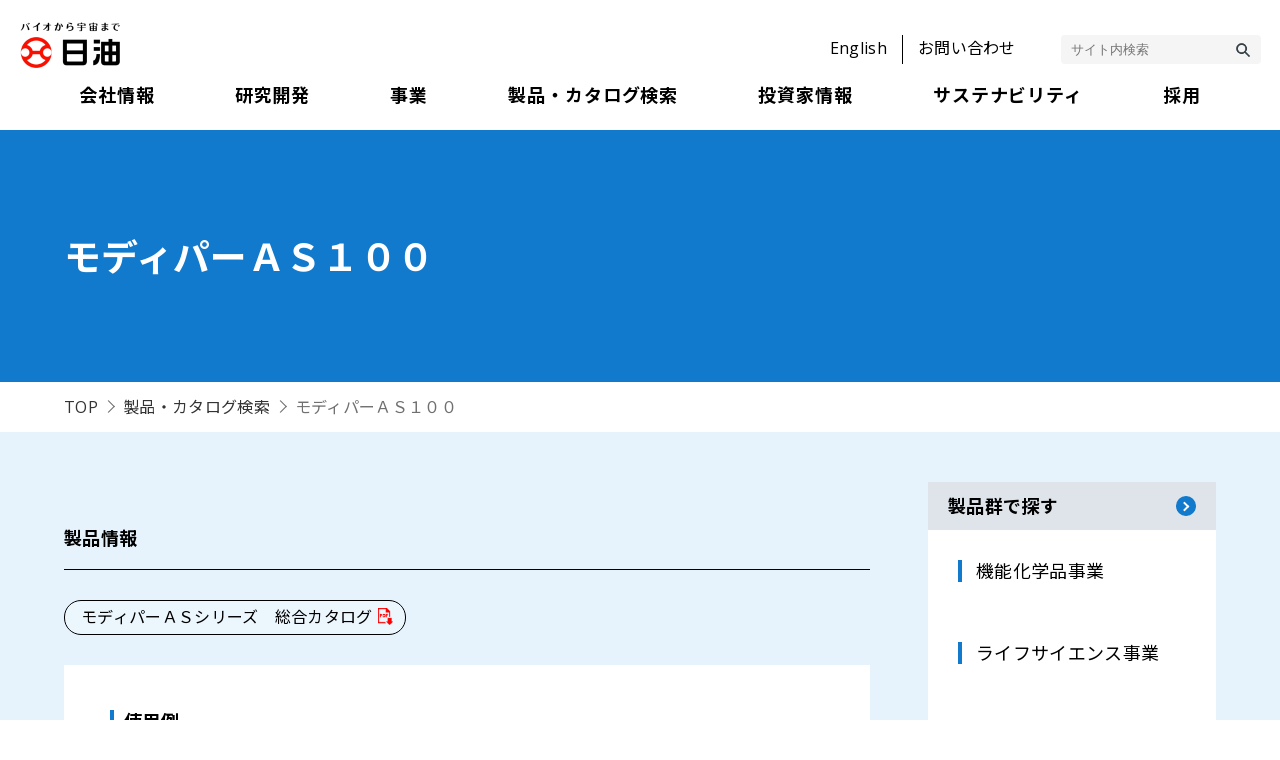

--- FILE ---
content_type: text/html; charset=UTF-8
request_url: https://www.nof.co.jp/product-search/detail/1070
body_size: 56727
content:
<!DOCTYPE html>
<html lang="ja" itemscope="itemscope" itemtype="http://schema.org/WebPage">
<head>
        <meta charset="UTF-8">
    <meta name="viewport" content="width=device-width, initial-scale=1.0">
    <meta name="format-detection" content="telephone=no, address=no, email=no">
    <meta http-equiv="X-UA-Compatible" content="ie=edge">
<!-- Google Tag Manager -->
<script>(function(w,d,s,l,i){w[l]=w[l]||[];w[l].push({'gtm.start':
new Date().getTime(),event:'gtm.js'});var f=d.getElementsByTagName(s)[0],
j=d.createElement(s),dl=l!='dataLayer'?'&l='+l:'';j.async=true;j.src=
'https://www.googletagmanager.com/gtm.js?id='+i+dl;f.parentNode.insertBefore(j,f);
})(window,document,'script','dataLayer','GTM-5RZTWTP');</script>
<!-- End Google Tag Manager -->

    <title>モディパーＡＳ１００｜製品・カタログ検索｜日油株式会社</title>
    <meta name="description" content="日油株式会社のウェブサイトです。日油グループは、「バイオから宇宙まで幅広い分野で新しい価値を創造し、人と社会に貢献します」を経営理念とし、1937年の創立以来、化学メーカーとして事業を多面的に展開しています。 " />
    <meta name="keyword" content="日油株式会社,日油,nof,NOF " />
    <meta name="language" content="ja" />
    <meta name="author" content="NOF CORPORATION.">
    <meta name="copyright" content="Copyright NOF CORPORATION. All Rights Reserved.">

        <meta property="og:title" content="モディパーＡＳ１００｜製品・カタログ検索｜日油株式会社" />
    <meta property="og:image" content="https://www.nof.co.jp/assets/images/ogp.png">
    <meta property="og:type" content="website">
    <meta property="og:url" content="https://www.nof.co.jp">
    <meta property="og:description" content="日油株式会社のウェブサイトです。日油グループは、「バイオから宇宙まで幅広い分野で新しい価値を創造し、人と社会に貢献します」を経営理念とし、1937年の創立以来、化学メーカーとして事業を多面的に展開しています。 " />
    <meta name="twitter:card" content="summary_large_image">

    <!-- ====== [ StyleSeet ] ====== -->
    <link rel="stylesheet" href="/assets/js/modaal/modaal.min.css">
    <link rel="stylesheet" href="/assets/js/swiper/swiper-bundle.min.css">
    <link rel="stylesheet" href="/assets/css/style.css">
    <link rel="stylesheet" href="/assets/css/style_header.css">
    <link rel="SHORTCUT ICON" href="/favicon.ico">
    <!-- ====== [ JS ] ====== -->


    <!-- Web Fonts -->
    <link rel="preconnect" href="https://fonts.googleapis.com">
    <link rel="preconnect" href="https://fonts.gstatic.com" crossorigin>
    <link href="https://fonts.googleapis.com/css2?family=Open+Sans:wght@400;600;800&display=swap" rel="stylesheet">
    <link href="https://fonts.googleapis.com/css2?family=Lato:wght@100;400;700;900&family=Noto+Sans+JP:wght@400;700&display=swap" rel="stylesheet">


    <!-- Icons -->
    <link rel="shortcut icon" href="/assets/images/favicon.ico" type="image/vnd.microsoft.icon">
    <link rel="icon" href="/assets/images/favicon.ico" type="image/vnd.microsoft.icon">

    <!--[if lt IE 9]>
    <script src="https://oss.maxcdn.com/libs/html5shiv/3.7.0/html5shiv.js"></script>
    <script src="https://oss.maxcdn.com/libs/respond.js/1.4.2/respond.min.js"></script>
    <![endif]-->

</head>

<body id="top" >
<!-- Google Tag Manager (noscript) -->
<noscript><iframe src="https://www.googletagmanager.com/ns.html?id=GTM-5RZTWTP"
height="0" width="0" style="display:none;visibility:hidden" title="ga"></iframe></noscript>
<!-- End Google Tag Manager (noscript) -->
<div  class="l-wrapper l-product-search-resultlist l-product-search-resuldet"   id="product-search-resultlist product-search-resultdet" >

    <!-- header (include) -->
    <header class="l-header" id="header">
    <div class="nav-trigger sp">
        <div class="lines">
            <span></span>
            <span></span>
            <span></span>
        </div>
    </div>
    <div class="header-inner">
        <h1 class="logo logo-nof"><a href="/"><img class="sp" src="/assets/images/common/logo-nof.png" alt="日油株式会社 - バイオから宇宙まで -"><img class="pc" src="/assets/images/common/logo-nof.png" alt="日油株式会社 - バイオから宇宙まで -"></a></h1>

        <!--Fuction Nav -->
        <div class="function pc">
            <ul>
                <li class="function-lang"><a href="/english/"><span>English</span></a></li>
                <li class="function-contact"><a href="/contact/"><span>お問い合わせ</span></a></li>
                <li class="function-searchbox">
                    <!--Syncsearch-->
                    <form id="ss-form1" action="/search-result" method="get" accept-charset="UTF-8">
                        <label for="ss-query1">サイト内検索</label>
                        <input type="text" id="ss-query1" name="query" autocomplete="off" aria-autocomplete="none" class="searchbox" placeholder="サイト内検索">
                        <input type="submit" value="検索" onclick="document.charset='UTF-8';" style="display: none;"><!-- 削除不可だがレイアウト敵に不要なため、display.noneでようか確認中-->
                        <button class="searchmark" type='submit' value='検索' onclick="document.charset='UTF-8';"><img src="/assets/images/common/icon-search.png" alt="検索"></button>
                    </form>
                    <!--  // Syncsearch-->
                </li>
            </ul>
        </div>

        <div class="function sp">
            <ul>
                <li class="function-lang"><a href="/english/"><span><img src="/assets/images/common/icon-language.png" alt="English"></span></a></li>
                <li class="function-contact"><a href="/contact/"><span><img src="/assets/images/common/icon-mail.png" alt="お問い合せ"></span></a></li>
            </ul>
        </div>
    </div>

    <!--Global Nav -->
    <nav class="gnav">
        <div class="menu-close"><span>メニュー閉じる</span></div>
        <ul>
            <li class="topmenu">
                <div class="menu-acrd-btn"><span>会社情報</span></div>
                <nav class="menu">
                    <div class="l-inner">
                        <a href="/company/"><h2>会社情報 TOPへ</h2></a>
                        <div class="menu-wrap">
                            <ul class="menu-list">
                                <li><a href="/company/message/">トップメッセージ</a></li>
                                <li><a href="/company/management/">経営理念・価値観・行動規範</a></li>
                                <li><a href="/company/management-policy/">方針・宣言・ポリシー</a></li>
                                <li><a href="/company/ethical/">企業倫理規範</a></li>
                                <li><a href="/company/outline/">会社概要</a></li>
                                <li><a href="/company/officer/">役員一覧</a></li>
                            </ul>
                            <ul class="menu-list">
                                <li><a href="/company/organization/">組織図</a></li>
                                <li><a href="/company/structure/">事業構成図</a></li>
                                <li><a href="/company/history/">沿革</a></li>
                                <li><a href="/company/plant/">事業所一覧</a></li>
                                <li><a href="/company/group-companies/">グループ会社一覧</a></li>
                            </ul>
                            <ul class="menu-bnr">
                                <li><a href="/company/message/"><img src="/assets/images/company/company-ceo.jpg" alt="トップメッセージ"><span>トップメッセージ</span></a></li>
                                <li><a href="https://uniworx.uishare.co/embed/[base64]" target="_blank"><img src="/assets/images/company/hd-company-profile_movie.jpg" alt="日油会社案内動画"><span>日油会社案内動画</span></a></li>
                            </ul>
                        </div>
                    </div>
                </nav>
            </li>
            <li class="topmenu">
                <div class="menu-acrd-btn"><span>研究開発</span></div>
                <nav class="menu">
                    <div class="l-inner">
                        <a href="/research/"><h2>研究開発 TOPへ</h2></a>
                        <div class="menu-wrap">
                            <ul class="menu-list">
                                <li><a href="/news/business/rd">研究開発ニュース</a></li>
                                <li><a href="/research/organization/">研究開発組織</a></li>
                                <li><a href="/research/exploitation/">研究開発費</a></li>
                                <li><a href="/research/guideline/">公的研究費の運営・管理</a></li>
                                <li><a href="/research/development-division/">研究開発部門の紹介</a></li>
                            </ul>
                            <!--
                                          <ul class="menu-bnr">
                                            <li><a href="/company/csr-policy/"><img src="/assets/images/common/menubnr-csr.png" alt="CSR基本方針"><span>CSR基本方針</span></a></li>
                                            <li><a href="/company/structure/"><img src="/assets/images/common/menubnr-constitution.png" alt="事業構成"><span>事業構成</span></a></li>
                                          </ul>
                            -->
                        </div>
                    </div>
                </nav>
            </li>
            <li class="topmenu">
                <div class="menu-acrd-btn"><span>事業</span></div>
                <nav class="menu menu-biz">
                    <div class="l-inner">
                        <h2>事業</h2>
                        <div class="menu-wrap">
                            <ul class="menu-list">
                                <li><a href="/business/functional-materials/">機能材料事業</a>
                                    <ul>
                                        <li><a href="/news/business/material">事業ニュース</a></li>
                                        <li><a href="/business/functional-materials/functional-materials-product01">界面活性剤</a></li>
                                        <li><a href="/business/functional-materials/functional-materials-product02">石油化学品</a></li>
                                        <li><a href="/business/functional-materials/functional-materials-product03">オーラルケア・外用剤分野製品</a></li>
                                        <li><a href="/business/functional-materials/functional-materials-product04">高機能ポリマー</a></li>
                                        <li><a href="/business/functional-materials/functional-materials-product05">ブロック化カルボン酸・機能性シール材/コート材</a></li>
                                        <li><a href="/contents/business/chemical/modiper/" target="_blank">機能性ポリマー</a></li>
                                        <li><a href="/business/functional-materials/functional-materials-product06">脂肪酸・グリセリン</a></li>
                                        <li><a href="/business/functional-materials/functional-materials-product07">脂肪酸誘導体</a></li>
                                        <li><a href="/business/functional-materials/functional-materials-product08">石油化学品</a></li>
                                        <li><a href="/business/functional-materials/functional-materials-product09">有機過酸化物</a></li>
                                    </ul>
                                </li>
                            </ul>
                            <ul class="menu-list">
                                <li><a href="/business/explosive/">化薬事業</a>
                                    <ul>
                                        <li><a href="/news/business/kayaku">事業ニュース</a></li>
                                        <li><a href="/business/explosive/explosive-product01/">宇宙ロケット用固体推進薬</a></li>
                                        <li><a href="/business/explosive/explosive-product02/">産業用火薬類</a></li>
                                        <li><a href="/business/explosive/explosive-product03/">海洋機器</a></li>
                                        <li><a href="/business/explosive/explosive-product04/">防衛用火薬類</a></li>
                                        <li><a href="/business/explosive/explosive-product05/">医療関連製品</a></li>
                                        <li><a href="/business/explosive/explosive-product06/">防犯用関連商品</a></li>
                                        <li><a href="/business/explosive/explosive-product07/">その他の開発品</a></li>
                                    </ul>
                                </li>
                            </ul>
                            <ul class="menu-list">
                                <li><a href="/business/food/">機能食品事業</a>
                                    <ul>
                                        <li><a href="/news/business/food">事業ニュース</a></li>
                                        <li><a href="/business/food/food-product01/">食用加工油脂</a></li>
                                        <li><a href="/business/food/food-product02/">健康関連</a></li>
                                    </ul>
                                </li>
                                <li><a href="/business/life/">ライフサイエンス事業</a>
                                    <ul>
                                        <li><a href="/news/business/life">事業ニュース</a></li>
                                        <li><a href="/business/life/life-product01/">PEG誘導体</a></li>
                                        <li><a href="/business/life/life-product02/">機能性脂質</a></li>
                                        <li><a href="/business/life/life-product03/">高純度不飽和脂肪酸およびその誘導体</a></li>
                                        <li><a href="/business/life/life-product04/">MPCポリマー</a></li>
                                    </ul>
                                </li>
                            </ul>
                            <ul class="menu-list">
                                <li><a href="/business/coating/">防錆事業</a>
                                    <ul>
                                        <li><a href="/news/business/bousei">事業ニュース</a></li>
                                        <li><a href="/business/coating/coating-product/">金属防錆処理剤/乾式亜鉛めっき処理剤</a></li>
                                    </ul>
                                </li>
                                <li><a href="/business/associate/">物流・不動産他</a></li>
                            </ul>
                        </div>
                    </div>
                </nav>
            </li>
            <li class="topmenu notriangle">
                <div><a href="/product-search/"><span>製品・カタログ検索</span></a></div>
            </li>
            <li class="topmenu">
                <div class="menu-acrd-btn"><span>投資家情報</span></div>
                <nav class="menu">
                    <div class="l-inner">
                        <a href="/ir/"><h2>投資家情報 TOPへ</h2></a>
                        <div class="menu-wrap">
                            <ul class="menu-list">
                                <li><a href="/news/category/ir/">IRニュース</a></li>
                                <li><a href="/ir/mid-term-management-plan/">中期経営計画</a></li>
                                <li><a href="/ir/ir-message/">トップメッセージ</a></li>
                                <li><a href="/ir/chart">株価ガジェット
                                    </a></li>
                                <li><a href="/ir/stocks/">株式情報</a>
                                    <ul>
                                        <li><a href="/ir/stocks/ir-calendar/">IRカレンダー</a></li>
                                        <li><a href="/ir/stocks/shareholder-return/">株主還元・配当</a></li>
                                        <li><a href="/ir/stocks/notice">株主総会（招集ご通知・決議ご通知、報告書）</a></li>
                                        <li><a href="/ir/stocks/rating-information/">格付情報</a></li>
                                        <li><a href="/ir/stocks/guide/">株主メモ</a></li>
                                        <li><a href="/ir/stocks/analyst/">アナリストカバレッジ</a></li>
                                        <li><a href="/ir/stocks/regulations/">定款・株式取扱規則</a></li>
                                        <li><a href="/ir/stocks/electronic-announcement/">電子公告</a></li>
                                    </ul></li></ul>
                            <ul class="menu-list">
                                <li><a href="/ir/performance/summary/">業績・財務ハイライト</a>
                                    <ul>
                                        <li><a href="/ir/performance/summary/#performance">経営成績</a></li>
                                        <li><a href="/ir/performance/summary/#financials">財政状況</a></li>
                                        <li><a href="/ir/performance/summary/#cashflow">C/F</a></li>
                                        <li><a href="/ir/performance/summary/#eps">1株当たりデータ</a></li>
                                    </ul></li>
                                <li><a href="/ir/library/">IRライブラリ</a>
                                    <ul>
                                        <li><a href="/ir/library/shortnews/">決算短信</a></li>
                                        <li><a href="/ir/library/financial-statements/">有価証券報告書等・臨時報告書</a></li>
                                        <li><a href="/ir/library/briefing-materials/">業績説明会資料</a></li>
                                        <li><a href="/ir/library/disclosure/">その他適時開示</a></li>
                                    </ul></li>
                                <li><a href="/ir/disclosure-policy/">ディスクロージャーポリシー</a></li>
                                <li><a href="/ir/disclaimer/">免責事項</a></li>
                            </ul>
                            <ul class="menu-bnr">
                                <li><a href="/ir/mid-term-management-plan"><img src="/assets/images/ir/ir-pd-01.jpg" alt="中期経営計画"><span>中期経営計画</span></a></li>
                                <li><a href="/ir/performance/summary"><img src="/assets/images/ir/ir-header-summary.jpg" alt="業績・財務ハイライト"><span>業績・財務ハイライト</span></a></li>
                            </ul>
                        </div>
                    </div>
                </nav>
            </li>
            <li class="topmenu">
                <div class="menu-acrd-btn"><span>サステナビリティ</span></div>
                <nav class="menu m-menusustainability">
                    <div class="l-inner__sustainability">
                        <div class="sustainability-btnBlock">
                            <a href="/csr/" class="c-btncsr">
                                サステナビリティ TOPへ<span class="c-btncsr__icon"><img class="u-pc" src="/csr/assets/img/sustainability_top/img_circledarrow-nav.svg" alt="円形の矢印の画像"><img class="u-sp" src="/csr/assets/img/sustainability_top/img_circledarrow-nav.svg" alt="円形の矢印の画像"></span>
                            </a>
                        </div>
                        <div class="c-btncsr__underline"></div>
                        <div class="menu-wrap">
                            <ul class="menu-list">
                                <li><a class="c-folderTitle" href="/csr/nof-group-sustainability">日油グループのサステナビリティ</a>
                                    <ul>
                                        <li><a class="c-folderTitle"  href="/csr/nof-group-sustainability/message">トップメッセージ</a></li>
                                        <li><a class="c-folderTitle"  href="/csr/nof-group-sustainability/policy">サステナビリティに関する考え方および取り組み</a></li>
                                        <li><a class="c-folderTitle"  href="/csr/nof-group-sustainability/engagement">ステークホルダー・エンゲージメント</a></li>
                                        <li><a class="c-folderTitle"  href="/csr/nof-group-sustainability/process">価値創造プロセス</a></li>
                                        <li><a class="c-folderTitle"  href="/csr/nof-group-sustainability/value">3つの価値観をもとに取り組む価値創造</a></li>
                                        <li><a class="c-folderTitle"  href="/csr/nof-group-sustainability/tcfd-tnfd">気候変動への対応・自然資本の保全（TCFD／TNFD）</a></li>
                                        <li><a class="c-folderTitle"  href="/csr/nof-group-sustainability/dx">DX戦略</a></li>
                                    </ul>
                                </li>
                                <li><a class="c-folderTitle" href="/csr/materiality">マテリアリティ</a>
                                    <ul>
                                        <li><a class="c-folderTitle"  href="/csr/materiality/process">マテリアリティの特定プロセス</a></li>
                                        <li><a class="c-folderTitle"  href="/csr/materiality/kpi">マテリアリティとKPI</a></li>
                                    </ul>
                                </li>
                                <li><a class="c-folderTitle" href="/csr/providing-value">新たな価値の提供</a>
                                    <ul>
                                        <li><a class="c-folderTitle"  href="/csr/providing-value/newest-tech">イノベーション</a></li>
                                        <li><a class="c-folderTitle"  href="/csr/providing-value/life-healthcare">ライフ・ヘルスケア分野への貢献</a></li>
                                        <li><a class="c-folderTitle"  href="/csr/providing-value/environment-energy">環境・エネルギー分野への貢献</a></li>
                                        <li><a class="c-folderTitle"  href="/csr/providing-value/electronics-it">電子・情報分野への貢献（スマート社会）</a></li>
                                        <li><a class="c-folderTitle"  href="/csr/providing-value/intellectual-property">日油の知的財産</a></li>
                                    </ul>
                                </li>
                                <li><a class="c-folderTitle" href="/csr/society">社会</a>
                                    <ul>
                                        <li><a class="c-folderTitle"  href="/csr/society/human-rights">人権</a></li>
                                        <li><a class="c-folderTitle"  href="/csr/society/performance">人材の活躍と働きやすい職場づくり</a></li>
                                        <li><a class="c-folderTitle"  href="/csr/society/diversity-inclusion">人材確保とダイバーシティ＆インクルージョン</a></li>
                                        <li><a class="c-folderTitle"  href="/csr/society/development">人材育成</a></li>
                                        <li><a class="c-folderTitle"  href="/csr/society/health">健康増進</a></li>
                                        <li><a class="c-folderTitle"  href="/csr/society/labor-management">労使関係</a></li>
                                        <li><a class="c-folderTitle"  href="/csr/society/occupational-safety">労働安全衛生 </a></li>
                                        <li><a class="c-folderTitle"  href="/csr/society/safety-education-training">安全教育・訓練</a></li>
                                        <li><a class="c-folderTitle"  href="/csr/society/quality-management">品質マネジメント</a></li>
                                        <li><a class="c-folderTitle"  href="/csr/society/dialogue">地域との対話（社会貢献活動）</a></li>
                                        <li><a class="c-folderTitle"  href="/csr/society/customer-safety">顧客の安全</a></li>
                                    </ul>
                                </li>
                                <li><a class="c-folderTitle" href="/csr/responsible-care">環境</a>
                                    <ul>
                                        <li><a class="c-folderTitle"  href="/csr/responsible-care/rc-management">RCマネジメント</a></li>
                                        <li><a class="c-folderTitle"  href="/csr/responsible-care/accounting">環境会計</a></li>
                                        <li><a class="c-folderTitle"  href="/csr/responsible-care/product">環境貢献製品</a></li>
                                        <li><a class="c-folderTitle"  href="/csr/responsible-care/climate-change">気候変動への対応</a></li>
                                        <li><a class="c-folderTitle"  href="/csr/responsible-care/biodiversity">生物多様性の保全</a></li>
                                        <li><a class="c-folderTitle"  href="/csr/responsible-care/water">水と排水</a></li>
                                        <li><a class="c-folderTitle"  href="/csr/responsible-care/atmosphere">大気への排出</a></li>
                                        <li><a class="c-folderTitle"  href="/csr/responsible-care/resource-circulation">資源循環／廃棄物</a></li>
                                        <li><a class="c-folderTitle"  href="/csr/responsible-care/chemical-substance">化学物質の管理と取り扱い</a></li>
                                        <li><a class="c-folderTitle"  href="/csr/responsible-care/chemical-safety">ケミカルセーフティ</a></li>
                                        <li><a class="c-folderTitle"  href="/csr/responsible-care/procurement">CSR調達</a></li>
                                    </ul>
                                </li>
                                <li><a class="c-folderTitle" href="/csr/governance">ガバナンス</a>
                                    <ul>
                                        <li><a class="c-folderTitle"  href="/csr/governance/corporate-governance">コーポレート・ガバナンス</a></li>
                                        <li><a class="c-folderTitle"  href="/csr/governance/compliance">コンプライアンス</a></li>
                                        <li><a class="c-folderTitle"  href="/csr/governance/risk-management">リスクマネジメント</a></li>
                                        <li><a class="c-folderTitle"  href="/csr/governance/hotline">コンプライアンス・ホットライン（社外からの通報窓口）</a></li>
                                    </ul>
                                </li>
                            </ul>
                            <ul class="menu-list m-headernavESG">
                                <li><a class="c-folderTitle" href="/csr/esg">ESG関連データ</a>
                                    <ul>
                                        <li><a class="c-folderTitle"  href="/csr/esg/environment-data">環境パフォーマンスデータ</a></li>
                                        <li><a class="c-folderTitle"  href="/csr/esg/society-data">社会パフォーマンスデータ</a></li>
                                        <li><a class="c-folderTitle"  href="/csr/esg/governance-data">ガバナンスパフォーマンスデータ</a></li>
                                    </ul>
                                </li>
                                <li><a class="c-folderTitle" href="/csr/index">各種対照表</a>
                                    <ul>
                                        <li><a class="c-folderTitle"  href="/csr/index/gri">GRIスタンダード対照表</a></li>
                                        <li><a class="c-folderTitle"  href="/csr/index/iso">ISO26000対照表</a></li>
                                        <li><a class="c-folderTitle"  href="/csr/index/tcfd-tnfd">TCFD・TNFD対照表</a></li>
                                    </ul>
                                </li>
                                <li><a class="c-folderTitle" href="/csr/download">ダウンロード</a>
                                    <ul>
                                        <li><a class="c-folderTitle"  href="/csr/download/integrated-report">統合報告書ダウンロード</a></li>
                                        <li><a class="c-folderTitle"  href="/csr/download/sustainability-report">サステナビリティ報告書ダウンロード</a></li>
                                        <li><a class="c-folderTitle"  href="/csr/download/back-number">バックナンバー</a></li>
                                    </ul>
                                </li>
                                <ul class="menu-block2">
                                    <li class="menu-block2__inner">
                                        <ul class="menu-bnr menu-bnr-inside">
                                            <li><a href="/csr/download/integrated-report"><img src="/csr/upload/img/25all_jp.jpg" alt="統合報告書ダウンロード"><span>統合報告書ダウンロード</span></a></li>
                                            <li><a href="/csr/download/sustainability-report"><img src="/csr/upload/img/sustainability25_jp.jpg" alt="サステナビリティ報告書ダウンロード"><span>サステナビリティ報告書ダウンロード</span></a></li>
                                        </ul>
                                    </li>
                                </ul>
                            </ul>
                        </div>
                    </div>
                </nav>
            </li>
            <li class="topmenu">
                <div class="menu-acrd-btn"><span>採用</span></div>
                <nav class="menu">
                    <div class="l-inner">
                        <a href="/recruit/"><h2>採用 TOPへ</h2></a>
                        <div class="menu-wrap">
                            <ul class="menu-list">
                                <li><a class="link-blank" href="https://www.nof.co.jp/contents/career/recruit/pc.html" target="_blank">総合職採用</a></li>
                                <li><a class="link-blank" href="https://www.nof.co.jp/contents/career/recruit2/pc.html" target="_blank">基幹職採用（エリア採用）</a></li>
                                <li><a href="/recruit/recruit-privacy-policy/">採用情報プライバシーポリシー</a></li>
                            </ul>
                            <!--
                                          <ul class="menu-bnr">
                                            <li><a href="/company/csr-policy/"><img src="/assets/images/common/menubnr-csr.png" alt="CSR基本方針"><span>CSR基本方針</span></a></li>
                                            <li><a href="/company/structure/"><img src="/assets/images/common/menubnr-constitution.png" alt="事業構成"><span>事業構成</span></a></li>
                                          </ul>
                            -->
                        </div>
                    </div>
                </nav>
            </li>
            <li class="sp">
                <ul class="topmenu-btmnav">
                    <li><a href="/sitemap/">サイトマップ</a></li>
                    <li><a href="/privacy-policy/">プライバシーポリシー</a></li>
                    <li><a href="/rules/">利用条件</a></li>
                </ul>
            </li>
        </ul>
    </nav>
</header>
    <!-- /header -->

    <!-- Main -->
        <main class="l-main l-main-blue">

        <!-- PageTitle -->
        <header class="l-pttl l-pttl-product-search">
            <div class="l-inner">
                <h1 class="ttl">
                    <span>モディパーＡＳ１００</span>
                </h1>
            </div>
        </header><!-- // PageTitle -->

        <!-- Breadcrumbs -->
        <nav class="l-breadcrumbs">
            <div class="l-inner">
                <ul>
                    <li><a href="/">TOP</a></li>
                    <li><a href="/product-search/">製品・カタログ検索</a></li>
                    <li>モディパーＡＳ１００</li>
                </ul>
            </div>
        </nav><!-- // Breadcrumbs -->


        <!-- tag -->
                <!-- // .tag-box -->

        <div class="l-cnts">
            <div class="l-inner">

                <div class="cnts-main">
                    <div class="result-cnts l-product-search-results">
                        <!-- 検索結果詳細タイトル-->
                        <div class="result-ttl">
                            <h2 class="cnts-ttl">製品情報</h2>
                            <ul class="btn-list">
                                                                    <li><a href="/files/product/catalog/sogo/B60AS.pdf" class="btn-pdf" target="_blank"><span>モディパーＡＳシリーズ　総合カタログ</span></a></li>
                                                                                            </ul>
                        </div>

                        <!-- 検索結果詳細コンテンツ-->
                        <div class="cnts-wrap">
                            <div class="cnts-box">
                                <h3 class="box-ttl">使用例</h3>
                                                                <p>
                                                                                                                        ＡＢＳ改質 /                                                                                                                                                                 ポリアセタール改質 /                                                                                                                                                                 ポリカーボネート改質 /                                                                                                                                                                 自動車部品                                                                                                            </p>
                                                                                                <ul class="btn-list">
                                                                            <li><a href="/files/product/catalog/sogo/B60AS.pdf" class="btn-pdf" target="_blank"><span>モディパーＡＳシリーズ　総合カタログ</span></a></li>
                                                                                                        </ul>
                                                            </div>

                            <div class="cnts-box">
                                <h3 class="box-ttl">製品名（カナ）（アルファベット）</h3>
                                <p>モディパーＡＳ１００
                                                                        （モディパーＡＳ１００）
                                                                                                            （MODIPER AS100）</p>
                                    
                            </div>

                                                        <div class="cnts-box">
                                <h3 class="box-ttl">分野</h3>
                                <p>
                                                                                                                        合成樹脂工業（熱可塑性樹脂）                                                                                                            </p>
                            </div>
                            
                                                        <div class="cnts-box">
                                <h3 class="box-ttl">⽤途</h3>
                                <p>
                                                                                                                        ＡＢＳ改質、                                                                                                                                                                ポリアセタール改質、                                                                                                                                                                ポリカーボネート改質、                                                                                                                                                                自動車部品                                                                                                            </p>
                            </div>
                            
                                                        <div class="cnts-box">
                                <h3 class="box-ttl">機能</h3>
                                <p>
                                                                                                                        摺動性、                                                                                                                                                                異音防止                                                                                                            </p>
                            </div>
                            
                                                        <div class="cnts-box">
                                <h3 class="box-ttl">お問い合わせ先</h3>
                                <p>機能材料事業</p>
                                                                <a class="btn btn-contact btn-contact-s" href="/contact/114"><span>お問い合わせ先はこちら</span></a>
                                                            </div>
                            
                            <div class="cnts-box">
                                <h3 class="box-ttl">セグメント名</h3>
                                <p>機能化学品事業</p>
                            </div>

                            <div class="cnts-box">
                                <h3 class="box-ttl">製品群名</h3>
                                <p>機能性ポリマー</p>
                            </div>

                            <div class="cnts-box">
                                <h3 class="box-ttl">主要製品名</h3>
                                <p>モディパーＡＳシリーズ</p>

                            </div>

                                                        <div class="cnts-box">
                                <h3 class="box-ttl">製品カタログダウンロード</h3>
                                <ul class="btn-list">
                                                                            <li><a href="/files/product/catalog/sogo/B60AS.pdf" class="btn-pdf" target="_blank"><span>モディパーＡＳシリーズ　総合カタログ</span></a></li>
                                                                                                        </ul>
                            </div>
                                                    </div>

                    </div>
                </div><!-- // .cnts-main -->



                <div class="cnts-sub bg-white-none">
    <nav class="cnts-sub-nav side-nav-white">
        <ul>
            <!-- 製品群で探す -->
            <li class="nav-biz-top"><a href="/product-search"><span>製品群で探す</span></a></li>
                            <li class="nav-biz-cat">
                    <dl>
                        <dt><a href="/product-search#segment_1"><span>機能化学品事業</span></a></dt>
                                            </dl>
                </li>
                            <li class="nav-biz-cat">
                    <dl>
                        <dt><a href="/product-search#segment_2"><span>ライフサイエンス事業</span></a></dt>
                                            </dl>
                </li>
                            <li class="nav-biz-cat">
                    <dl>
                        <dt><a href="/product-search#segment_3"><span>化薬事業</span></a></dt>
                                            </dl>
                </li>
            
            <!-- 業種・用途で探す -->
            <li class="nav-biz-top"><a href="/product-search/field_use"><span>業種・用途で探す</span></a></li>
            <li class="nav-biz-cat">
                <dl>
                    <dt><a href="/product-search/field_use"><span>業種で探す</span></a></dt>
                                    </dl>
            </li>
            <li class="nav-biz-cat">
                <dl>
                    <dt><a href="/product-search/field_use?function_use=use"><span>用途で探す</span></a></dt>
                                    </dl>
            </li>
            <li class="nav-biz-top"><a href="/product-search/function"><span>機能で探す</span></a></li>
            <li class="nav-biz-top"><a class="js-searchInitial"><span>五十音で探す</span></a></li>
        </ul>
    </nav>
</div><!-- // .cnts-sub-->

            </div>
        </div><!-- // .l-cnts -->

        <!-- Search Btns -->
        <section class="l-product-search-btns">
            <div class="l-inner">
                <div class="l-product-search-btns-box">
    <div>
        <p>キーワードから探す</p>
    </div>
    <div class="searchbox">
        <form onsubmit="return false;">
            <label for="searchbox-sp">製品・カタログ検索</label>
            <input id="searchbox-sp" type="text" name="keyword" value="" placeholder="例）酸化防止剤" class="js-searchKeyword">
            <button class="searchmark js-searchKeywordButton" type="button" value="製品カタログ検索"><img src="/assets/images/common/icon-search.png" alt="製品カタログ検索"></button>
        </form>
    </div>
    <div class="search50on">
        <a class="btn btn-50on" href=""><span>五十音から探す</span></a>
    </div>
</div>
                <div class="abc-list">
    <ul class="abc-list-jp1">
        <li><a href="/product-search/initial/あ">あ</a><a href="/product-search/initial/い">い</a><a href="/product-search/initial/う">う</a><a href="/product-search/initial/え">え</a><a href="/product-search/initial/お">お</a></li>
        <li><a href="/product-search/initial/か">か</a><a href="/product-search/initial/き">き</a><a href="/product-search/initial/く">く</a><a href="/product-search/initial/け">け</a><a href="/product-search/initial/こ">こ</a></li>
        <li><a href="/product-search/initial/さ">さ</a><a href="/product-search/initial/し">し</a><a href="/product-search/initial/す">す</a><a href="/product-search/initial/せ">せ</a><a href="/product-search/initial/そ">そ</a></li>
        <li><a href="/product-search/initial/た">た</a><a href="/product-search/initial/ち">ち</a><a href="/product-search/initial/つ">つ</a><a href="/product-search/initial/て">て</a><a href="/product-search/initial/と">と</a></li>
        <li><a href="/product-search/initial/な">な</a><a href="/product-search/initial/に">に</a><a href="/product-search/initial/ぬ">ぬ</a><a href="/product-search/initial/ね">ね</a><a href="/product-search/initial/の">の</a></li>
    </ul>
    <ul class="abc-list-jp2">
        <li><a href="/product-search/initial/は">は</a><a href="/product-search/initial/ひ">ひ</a><a href="/product-search/initial/ふ">ふ</a><a href="/product-search/initial/へ">へ</a><a href="/product-search/initial/ほ">ほ</a></li>
        <li><a href="/product-search/initial/ま">ま</a><a href="/product-search/initial/み">み</a><a href="/product-search/initial/む">む</a><a href="/product-search/initial/め">め</a><a href="/product-search/initial/も">も</a></li>
        <li><a href="/product-search/initial/や">や</a><a>&nbsp;</a><a href="/product-search/initial/ゆ">ゆ</a><a>&nbsp;</a><a href="/product-search/initial/よ">よ</a></li>
        <li><a href="/product-search/initial/ら">ら</a><a href="/product-search/initial/り">り</a><a href="/product-search/initial/る">る</a><a href="/product-search/initial/れ">れ</a><a href="/product-search/initial/ろ">ろ</a></li>
        <li><a href="/product-search/initial/わ">わ</a><a>&nbsp;</a><a href="/product-search/initial/を">を</a></li>
    </ul>
    <ul class="abc-list-en">
        <li><a href="/product-search/initial/A">A</a><a href="/product-search/initial/B">B</a><a href="/product-search/initial/C">C</a><a href="/product-search/initial/D">D</a><a href="/product-search/initial/E">E</a></li>
        <li><a href="/product-search/initial/F">F</a><a href="/product-search/initial/G">G</a><a href="/product-search/initial/H">H</a><a href="/product-search/initial/I">I</a><a href="/product-search/initial/J">J</a></li>
        <li><a href="/product-search/initial/K">K</a><a href="/product-search/initial/L">L</a><a href="/product-search/initial/M">M</a><a href="/product-search/initial/N">N</a><a href="/product-search/initial/O">O</a></li>
        <li><a href="/product-search/initial/P">P</a><a href="/product-search/initial/Q">Q</a><a href="/product-search/initial/R">R</a><a href="/product-search/initial/S">S</a><a href="/product-search/initial/T">T</a></li>
        <li><a href="/product-search/initial/U">U</a><a href="/product-search/initial/V">V</a><a href="/product-search/initial/W">W</a><a href="/product-search/initial/X">X</a><a href="/product-search/initial/Y">Y</a><a href="/product-search/initial/Z">Z</a></li>
    </ul>
</div>
                <div class="l-product-search-btns-genre">
                    <ul class="genre-list-main">
                        <li><a href="/product-search/">
                                <img class="thumb" src="/assets/images/product-search/img-01.jpg" alt="製品群で探す">
                                <p><span>製品群で探す</span></p>
                            </a></li>
                        <li><a href="/product-search/field_use">
                                <img class="thumb" src="/assets/images/product-search/img-02.jpg" alt="業種・用途で探す">
                                <p><span>業種・用途で探す</span></p>
                            </a></li>
                        <li><a href="/product-search/function">
                                <img class="thumb" src="/assets/images/product-search/img-03.jpg" alt="機能で探探す">
                                <p><span>機能で探す</span></p>
                            </a></li>
                    </ul>
                </div>
            </div>
        </section>
        <!-- // Search Btns -->



        <section class="notes-contact">
            <p>ご質問などありましたら、<br class="sp">お問い合わせフォームにて<br>
                お気軽にお問い合わせください。</p>
        </section>
        <!-- Contact (include) -->
        <section class="l-contact" id="contact">
    <div class="l-inner">
        <h3 class="sec-ttl"><i>Contact</i>お問い合わせ</h3>
        <div class="btn-wrap">

            <a class="btn btn-contact" href="/contact/"><span>お問い合わせはこちら</span></a>
        </div>
    </div>
</section>
        <!-- // Contact -->


    </main>
    <!-- // Main -->

    <!-- Footer (include) -->
    <footer class="l-footer" id="footer">

    <div class="l-inner l-inner-wide">
        <div class="fnav">
            <dl>
                <dt class="fnav-about fnav-acrd-btn"><a href="/company/">会社情報</a></dt>
                <dd>
                    <ul>
                        <li><a href="/company/message">トップメッセージ</a></li>
                        <li><a href="/company/management">経営理念・価値観・行動規範</a></li>
                        <li><a href="/company/management-policy/">方針・宣言・ポリシー</a></li>
                        <li><a href="/company/ethical/">企業倫理規範</a></li>
                        <li><a href="/company/outline">会社概要</a></li>
                        <li><a href="/company/officer/">役員一覧</a></li>
                        <li><a href="/company/organization/">組織図</a></li>
                        <li><a href="/company/structure">事業構成図</a></li>
                        <li><a href="/company/history">沿革</a></li>
                        <li><a href="/company/plant">事業所一覧</a></li>
                        <li><a href="/company/group-companies/">グループ会社一覧</a></li>
                    </ul>
                </dd>
            </dl>
            <dl>
                <dt class="fnav-reseach fnav-acrd-btn"><a href="/research/">研究開発</a></dt>
                <dd>
                    <ul>
                        <li><a href="/news/business/rd">研究開発ニュース</a></li>
                        <li><a href="/research/organization/">研究開発組織</a></li>
                        <li><a href="/research/exploitation/">研究開発費</a></li>
                        <li><a href="/research/guideline/">公的研究費の運営・管理</a></li>
                        <li><a href="/research/development-division/">研究開発部門の紹介</a></li>
                    </ul>
                </dd>
            </dl>
            <dl>
                <dt class="fnav-business fnav-acrd-btn">事業</dt>
                <dd>
                    <ul>
                        <li><a href="/business/functional-materials/">機能材料事業</a></li>
                        <li><a href="/business/explosive/">化薬事業</a></li>
                        <li><a href="/business/food/">機能食品事業</a></li>
                        <li><a href="/business/life/">ライフサイエンス事業</a></li>
                        <li><a href="/business/coating/">防錆事業</a></li>
                        <li><a href="/business/associate/">物流・不動産他</a></li>
                    </ul>
                </dd>
                <dt class="fnav-catalog"><a href="/product-search/">製品・カタログ検索</a></dt>
            </dl>
            <dl>
                <dt class="fnav-ir fnav-acrd-btn"><a href="/ir/">投資家情報</a></dt>
                <dd>
                    <ul>
                        <li><a href="/news/category/ir/">IRニュース</a></li>
                        <li><a href="/ir/mid-term-management-plan/">中期経営計画</a></li>
                        <li><a href="/ir/ir-message/">トップメッセージ</a></li>
                        <li><a href="/ir/chart/">株価ガジェット</a></li>
                        <li><a href="/ir/stocks/">株式情報</a></li>
                        <li><a href="/ir/performance/summary/">業績・財務ハイライト</a></li>
                        <li><a href="/ir/library/">IRライブラリ</a></li>
                        <li><a href="/ir/disclosure-policy/">ディスクロージャーポリシー</a></li>
                        <li><a href="/ir/disclaimer/">免責事項</a></li>
                    </ul>
                </dd>
            </dl>
            <dl>
                <dt class="fnav-ir fnav-acrd-btn"><a href="/csr/">サステナビリティ</a></dt>
                <dd>
                    <ul>
                        <li><a href="/csr/nof-group-sustainability">日油グループのサステナビリティ</a></li>
                        <li><a href="/csr/materiality">マテリアリティ</a></li>
                        <li><a href="/csr/providing-value">新たな価値の提供</a></li>
                        <li><a href="/csr/society">社会</a></li>
                        <li><a href="/csr/responsible-care">環境</a></li>
                        <li><a href="/csr/governance">ガバナンス</a></li>
                        <li><a href="/csr/esg">ESG関連データ</a></li>
                        <li><a href="/csr/index">各種対照表</a></li>
                        <li><a href="/csr/download">ダウンロード</a></li>
                    </ul>
                </dd>
                <dt class="fnav-career fnav-acrd-btn"><a href="/recruit/">採用</a></dt>
                <dd>
                    <ul>
                        <li><a class="link-blank" href="https://www.nof.co.jp/contents/career/recruit/pc.html" target="_blank">総合職採用</a></li>
                        <li><a class="link-blank" href="https://www.nof.co.jp/contents/career/recruit2/pc.html" target="_blank">基幹職採用（エリア採用）</a></li>
                        <li><a href="/recruit/recruit-privacy-policy/">採用情報プライバシーポリシー</a></li>
                    </ul>
                </dd>
            </dl>
        </div>
    </div>
    <div class="fsub">
        <div class="l-inner l-inner-wide">
            <p class="copyright">Copyright &copy; NOF CORPORATION. All rights reserved.</p>
            <ul class="fsub-list">
                <li><a href="/sitemap/">サイトマップ</a></li>
                <li><a href="/privacy-policy/">プライバシーポリシー</a></li>
                <li><a href="/rules/">利用条件</a></li>
                <li><a href="/company/accessibility/">ウェブアクセシビリティポリシー</a></li>
            </ul>
        </div>
    </div>
</footer>
    <!-- // Footer -->
</div><!-- // .l-wrapper -->


<!-- [ ======================================== JavaScript ======================================== ] -->
<script src="/assets/js/jquery.min-3.5.1.js"></script>

<script src="/assets/js/script.js"></script>
    <script>
    // キーワード検索(エンターキー)
    const execute_search_from_keyword = function (keyword) {
        if (keyword && keyword.trim() !== '') {
            window.location.href = '/product-search/keyword/' + keyword.trim();
        }
    }
    $('.js-searchKeyword').keypress(function (e) {
        if (e.keyCode === 13) {
            execute_search_from_keyword($(this).val());
        }
    });
    // キーワード検索(虫眼鏡クリック)
    $('.js-searchKeywordButton').on('click', function (e) {
        execute_search_from_keyword($('.js-searchKeyword').val());
    });

    // 絞り込み検索(エンターキー)
    $('.js-narrowSearchKeyword').keypress(function (e) {
        if (e.keyCode === 13) {
            if ($(this).val() && $(this).val().trim() !== '') {
                let url = new URL(window.location.href);
                url.searchParams.set('keyword', $(this).val().trim());
                url.searchParams.set('page', "1");
                location.href = url.href;
            }
        }
    });

    // 五十音順で探すを開く（右サイドからの導線）
    $('.js-searchInitial').click(function () {
        const $50_on = $('.btn-50on');
        $(window).scrollTop($50_on.offset().top);
        $(window).scrollTop($50_on.offset().top - $('header').height() - 100);
        $50_on.trigger('click');
    })
</script>
</body>
</html>


--- FILE ---
content_type: text/css
request_url: https://www.nof.co.jp/assets/css/style.css
body_size: 191806
content:
@charset "UTF-8";
/* ==========================================================================
  Reset
  ========================================================================== */
html, body, div, span, object, iframe, h1, h2, h3, h4, h5, h6, p, blockquote, pre, abbr, address, cite, code, del, dfn, em, img, ins, kbd, q, samp, small, strong, sub, sup, var, b, i, dl, dt, dd, ol, ul, li, fieldset, form, label, legend, table, caption, tbody, tfoot, thead, tr, th, td, article, aside, dialog, figure, footer, header, hgroup, menu, nav, section, time, mark, audio, video {
  margin: 0;
  padding: 0;
  border: 0;
  outline: 0;
  background: transparent;
  font-size: 100%;
  font-weight: normal;
  font-style: normal;
  vertical-align: baseline;
}

article, aside, dialog, figure, footer, header, hgroup, nav, section {
  display: block;
}

ul, ol {
  list-style: none;
}

blockquote, q {
  quotes: none;
}

blockquote::before, blockquote::after, q::before, q::after {
  content: "";
  content: none;
}

img {
  font-size: 0;
  line-height: 0;
}

a {
  margin: 0;
  padding: 0;
  border: 0;
  outline: none;
  background: transparent;
  font-size: 100%;
  vertical-align: baseline;
}

ins {
  background-color: #ff9;
  color: #000;
  text-decoration: none;
}

mark {
  background-color: #ff9;
  font-weight: bold;
  font-style: italic;
  color: #000;
}

del {
  text-decoration: line-through;
}

abbr[title], dfn[title] {
  border-bottom: 1px dotted #000;
  cursor: help;
}

table {
  border-spacing: 0;
  border-collapse: collapse;
}

fieldset, img {
  line-height: 0;
  vertical-align: top;
}

hr {
  display: none;
}

input, select {
  vertical-align: middle;
}

* {
  margin: 0;
  padding: 0;
}

img {
  vertical-align: bottom;
}

html, body {
  width: 100%;
  height: 100%;
}

ul, li {
  list-style: none;
}

b {
  font-weight: bold;
}

iframe {
  border: none;
  outline: none;
}

/* ==========================================================================
  Animation
  ========================================================================== */
.anim-fadeout {
  -webkit-animation: fadeIn 0.2s 0.2s both ease-out;
          animation: fadeIn 0.2s 0.2s both ease-out;
}

@-webkit-keyframes fadeIn {
  0% {
    opacity: 1;
    transform: translate(0, 0);
  }
  100% {
    opacity: 0;
    transform: translate(0, 0);
  }
}

@keyframes fadeIn {
  0% {
    opacity: 1;
    transform: translate(0, 0);
  }
  100% {
    opacity: 0;
    transform: translate(0, 0);
  }
}
.anim-fadein {
  opacity: 0;
}

.anim-fadein.is-show {
  -webkit-animation: fadeIn 0.8s 0.2s both ease-out;
          animation: fadeIn 0.8s 0.2s both ease-out;
}

@keyframes fadeIn {
  0% {
    transform: translate(0, 30px);
  }
  100% {
    opacity: 1;
    transform: translate(0, 0);
  }
}
.anim-slidein-l {
  opacity: 0;
}

.anim-slidein-l.is-show {
  -webkit-animation: slideInL 0.8s 0.2s both ease-out;
          animation: slideInL 0.8s 0.2s both ease-out;
}

@-webkit-keyframes slideInL {
  0% {
    transform: translate(-10vw, 0);
  }
  100% {
    opacity: 1;
    transform: translate(0, 0);
  }
}

@keyframes slideInL {
  0% {
    transform: translate(-10vw, 0);
  }
  100% {
    opacity: 1;
    transform: translate(0, 0);
  }
}
.anim-slidein-r {
  opacity: 0;
}

.anim-slidein-r.is-show {
  -webkit-animation: slideInR 0.8s 0.2s both ease-out;
          animation: slideInR 0.8s 0.2s both ease-out;
}

@-webkit-keyframes slideInR {
  0% {
    transform: translate(10vw, 0);
  }
  100% {
    opacity: 1;
    transform: translate(0, 0);
  }
}

@keyframes slideInR {
  0% {
    transform: translate(10vw, 0);
  }
  100% {
    opacity: 1;
    transform: translate(0, 0);
  }
}
/* ==========================================================================
  Include
  ========================================================================== */
/* ==========================================================================
  Base
  ========================================================================== */
* {
  box-sizing: border-box;
}

html {
  font-size: 62.5%;
  background: #fff;
}

body {
  color: #000;
  font-size: 1.6em;
  font-family: "Open Sans", -apple-system, BlinkMacSystemFont, Roboto, "Segoe UI", "Helvetica Neue", HelveticaNeue, YuGothic, "Yu Gothic Medium", "Yu Gothic", "Noto Sans JP", Verdana, Meiryo, sans-serif;
  font-weight: 400;
  line-height: 1;
  letter-spacing: 0.02em;
  background: #fff;
  -webkit-text-size-adjust: 100%;
  -webkit-font-smoothing: antialiased;
  -moz-osx-font-smoothing: grayscale;
  -webkit-backface-visibility: hidden;
  backface-visibility: hidden;
}
@media screen and (min-width: 769px) {
  body {
    min-width: 1024px;
  }
}
@media screen and (max-width: 768px) {
  body {
    font-size: 1.4em;
  }
}

img {
  width: 100%;
  height: auto;
}

::-moz-selection {
  background: #127ACC;
  color: #fff;
}

::selection {
  background: #127ACC;
  color: #fff;
}

.pc {
  display: block;
}
@media screen and (max-width: 768px) {
  .pc {
    display: none;
  }
}

.sp {
  display: none;
}
@media screen and (max-width: 768px) {
  .sp {
    display: block;
  }
}

.nolink {
  cursor: default;
}
.nolink:hover {
  opacity: 1 !important;
}

h1, h2, h3, h4, h5, h6, strong {
  font-weight: bold;
}

a {
  color: #000;
  text-decoration: none;
}

@media screen and (min-width: 769px) {
  a, img {
    transition: 0.2s linear;
  }
  a:hover img, img:hover img {
    opacity: 0.8;
  }
}
.l-main a.btn {
  text-decoration: none;
}
.l-main a.btn:hover {
  text-decoration: none;
}

.l-main p a,
.l-main table td a {
  color: #127ACC;
}
@media screen and (min-width: 769px) {
  .l-main p a:hover,
.l-main table td a:hover {
    color: #64A8DE;
    text-decoration: none;
  }
}

sup, sub {
  position: relative;
  font-size: 70%;
}

sup {
  vertical-align: top;
  top: -0.1em;
}

sub {
  vertical-align: bottom;
  bottom: -0.1em;
}

em {
  font-style: italic;
}

/* ==========================================================================
Layout
========================================================================== */
.l-wrapper {
  position: relative;
  overflow: hidden;
  width: 100%;
  margin: 0 auto;
  background: #fff;
}

.l-main {
  padding-top: 130px;
}
@media screen and (max-width: 768px) {
  .l-main {
    padding-top: 55px;
  }
}
.l-main.l-main-blue {
  background: #E7F3FC;
}

.l-section {
  position: relative;
  padding: 80px 0;
}
@media screen and (max-width: 768px) {
  .l-section {
    padding: 40px 0;
  }
}

.l-inner {
  position: relative;
  max-width: 1540px;
  margin: 0 auto;
  padding: 0 5%;
}
@media screen and (max-width: 768px) {
  .l-inner {
    width: 100%;
    padding: 0 2.5%;
    min-width: inherit;
  }
}

@media screen and (max-width: 768px) {
  .l-inner.l-inner-wide {
    width: 100%;
    padding: 0;
  }
}

/* ==========================================================================
Header / Footer
========================================================================== */
.l-header {
  width: 100%;
  background: #fff;
  position: fixed;
  z-index: 11;
}
.l-header .header-inner {
  width: 100%;
  position: relative;
}

@media screen and (min-width: 769px) {
  .l-header {
    padding: 35px 0;
    height: 130px;
  }
  .l-header .logo {
    position: absolute;
    top: -15px;
    right: auto;
    bottom: auto;
    left: 1.5%;
    margin: auto;
    width: 105px;
    height: 50px;
    z-index: 12;
  }
  .l-header .function {
    margin-bottom: 12px;
    padding-right: 1.5%;
  }
  .l-header .function ul {
    display: flex;
    justify-content: flex-end;
  }
  .l-header .function ul li a {
    display: block;
    padding: 5px 15px;
    font-size: 1.6rem;
  }
  .l-header .function ul li.function-lang {
    border-right: 1px solid #000;
  }
  .l-header .function ul li.function-searchbox {
    margin-left: 30px;
    position: relative;
  }
  .l-header .function ul li.function-searchbox label {
    display: block;
    font-size: 0;
    line-height: 0;
  }
  .l-header .function ul li.function-searchbox input {
    min-width: 200px;
    padding: 7px 10px;
    background-color: #f5f5f5;
    border: none;
    border-radius: 4px;
  }
  .l-header .function ul li.function-searchbox .searchmark {
    position: absolute;
    background: url(../images/common/icon-search.png) no-repeat;
    background-size: 16px auto;
    width: 16px;
    height: 16px;
    border: none;
    border-radius: 2px;
    left: auto;
    right: 10px;
    top: 0;
    bottom: 0;
    margin: auto 0 auto auto;
    cursor: pointer;
  }
  .l-header .function ul li.function-searchbox .searchmark:hover {
    opacity: 0.5;
  }
}
@media screen and (max-width: 768px) {
  .l-header {
    padding: 10px 10px;
    height: 55px;
  }
  .l-header .logo {
    position: absolute;
    top: 5px;
    right: auto;
    bottom: auto;
    left: 10px;
    margin: auto;
    width: 134px;
    height: 31.3333333333px;
    z-index: 12;
  }
  .l-header .function {
    position: absolute;
    top: 5px;
    right: 54px;
  }
  .l-header .function ul {
    display: flex;
    justify-content: flex-end;
  }
  .l-header .function ul li {
    margin-left: 15px;
    width: 32px;
    height: 32px;
  }
  .l-header .function ul li a {
    display: block;
    text-indent: -9999px;
  }
  .l-header .function ul li.function-lang a {
    background: url(../images/common/icon-language.png) center center no-repeat;
    background-size: 100% 100%;
  }
  .l-header .function ul li.function-contact a {
    background: url(../images/common/icon-mail.png) center center no-repeat;
    background-size: 100% 100%;
  }
  .l-header .function ul li.function-searchbox {
    display: none;
  }
}
@media screen and (min-width: 769px) {
  .l-header .gnav {
    width: 100%;
  }
  .l-header .gnav .menu-close {
    display: none;
    opacity: 0;
    position: absolute;
    text-align: center;
    right: 1.5%;
    top: 145px;
    width: 150px;
    height: 26px;
    border-radius: 13px;
    background: #fff;
    border: 1px solid #707070;
    z-index: 99;
    text-align: center;
    cursor: pointer;
    transition: 0.25s ease-out;
  }
  .l-header .gnav .menu-close span {
    display: inline-block;
    vertical-align: middle;
    color: #707070;
    font-size: 14px;
    line-height: 24px;
    transition: 0.25s ease-out;
  }
  .l-header .gnav .menu-close:hover {
    background: #707070;
  }
  .l-header .gnav .menu-close:hover span {
    color: #fff;
  }
  .l-header .gnav .menu-close.is-active {
    opacity: 1;
    display: block;
  }
  .l-header .gnav > ul {
    display: flex;
    justify-content: space-between;
    max-width: 1540px;
    margin: 0 auto;
    padding: 0 5%;
  }
  .l-header .gnav > ul > li > div {
    position: relative;
    display: block;
    padding-bottom: 12px;
    cursor: pointer;
  }
  .l-header .gnav > ul > li > div::after {
    opacity: 0;
    transition: all 0.25s ease-out;
    content: "";
    position: absolute;
    display: block;
    position: absolute;
    top: auto;
    right: 0;
    bottom: -4px;
    left: 0;
    margin: auto;
    width: 0;
    height: 0;
    border-style: solid;
    border-width: 0 8px 10px 8px;
    border-color: transparent transparent #E7F3FC transparent;
  }
  .l-header .gnav > ul > li > div span {
    display: block;
    font-weight: bold;
    border-radius: 6px;
    position: relative;
    padding: 10px 15px;
    font-weight: 600;
    font-size: 1.8rem;
    letter-spacing: 0.05em;
    color: #000;
    background: #fff;
    opacity: 1;
    transition: all 0.25s ease-out;
  }
  .l-header .gnav > ul > li > div span:hover {
    color: #fff;
    background: #127ACC;
    opacity: 1;
  }
  .l-header .gnav > ul > li.notriangle > div::after {
    content: none;
  }
  .l-header .gnav > ul > li.topmenu.is-active > div::after {
    opacity: 1;
  }
  .l-header .menu {
    display: none;
    position: absolute;
    width: 100%;
    height: auto;
    max-height: calc(100vh - 130px);
    overflow-y: auto;
    top: 130px;
    left: 0;
    background: #E7F3FC;
    padding: 16px 0;
  }
  .l-header .menu h2 {
    padding: 5px 0 5px 13px;
    margin-bottom: 16px;
  }
  .l-header .menu a {
    display: block;
    transition: all 0.25s ease-out;
  }
  .l-header .menu a:hover {
    opacity: 0.6;
  }
  .l-header .menu a:has(> h2) {
    display: inline-block;
  }
  .l-header .menu a:has(> h2) h2 {
    position: relative;
    display: inline-block;
    transition: all 0.25s ease-out;
  }
  .l-header .menu a:has(> h2) h2:hover {
    opacity: 0.6;
  }
  .l-header .menu a:has(> h2) h2::before, .l-header .menu a:has(> h2) h2::after {
    content: "";
    display: block;
    position: absolute;
  }
  .l-header .menu a:has(> h2) h2::before {
    top: 0;
    right: -18px;
    bottom: 0;
    left: auto;
    margin: auto;
    width: 5px;
    height: 5px;
    border-top: 2px solid #000;
    border-right: 2px solid #000;
    transform: rotate(45deg);
  }
  .l-header .menu a:has(> h2) h2::after {
    top: 0;
    right: -24px;
    bottom: 0;
    left: auto;
    margin: auto;
    width: 15px;
    height: 15px;
    border: 1px solid #000;
    border-radius: 14px;
  }
  .l-header .menu .menu-wrap {
    display: flex;
  }
  .l-header .menu .menu-wrap .menu-list {
    flex: 1;
  }
  .l-header .menu .menu-wrap .menu-bnr {
    width: 351px;
  }
  .l-header .menu .menu-list {
    padding-left: 18px;
  }
  .l-header .menu .menu-list > li {
    margin-bottom: 12px;
  }
  .l-header .menu .menu-list > li > a {
    position: relative;
    padding-left: 20px;
    font-size: 1.6rem;
  }
  .l-header .menu .menu-list > li > a::before {
    content: "";
    position: absolute;
    display: block;
    position: absolute;
    top: 0;
    right: auto;
    bottom: 0;
    left: 0;
    margin: auto;
    width: 5px;
    height: 5px;
    border-top: 2px solid #707070;
    border-right: 2px solid #707070;
    transform: rotate(45deg);
  }
  .l-header .menu .menu-list > li ul {
    padding-top: 12px;
  }
  .l-header .menu .menu-list > li ul li {
    margin-bottom: 12px;
    padding-left: 22px;
  }
  .l-header .menu .menu-list > li ul li a {
    position: relative;
    font-size: 1.6rem;
    padding-left: 20px;
  }
  .l-header .menu .menu-list > li ul li a::before {
    content: "";
    position: absolute;
    display: block;
    position: absolute;
    top: 0;
    right: auto;
    bottom: 0;
    left: 0;
    margin: auto;
    width: 12px;
    height: 2px;
    background: #707070;
  }
  .l-header .menu .menu-bnr {
    width: 300px;
    border-left: 1px solid #000;
    padding-left: 50px;
    margin-left: 50px;
  }
  .l-header .menu .menu-bnr > li {
    margin-bottom: 30px;
  }
  .l-header .menu .menu-bnr > li a span {
    margin-top: 15px;
    display: block;
    position: relative;
    padding-left: 20px;
  }
  .l-header .menu .menu-bnr > li a span::after {
    content: "";
    position: absolute;
    display: block;
    position: absolute;
    top: 0;
    right: auto;
    bottom: 0;
    left: 0;
    margin: auto;
    width: 5px;
    height: 5px;
    border-top: 2px solid #707070;
    border-right: 2px solid #707070;
    transform: rotate(45deg);
  }
  .l-header .menu .menu-bnr.menu-bnr-inside {
    margin-left: 0;
    padding-left: 0;
    width: inherit !important;
  }
  .l-header .menu .menu-bnr.menu-bnr-inside > li:not(:last-child) {
    margin-bottom: 30px;
  }
  .l-header .menu .menu-bnr.menu-bnr-inside li a {
    padding: 0;
  }
  .l-header .menu .menu-bnr.menu-bnr-inside li a::before {
    content: none;
  }
}
@media screen and (max-width: 768px) {
  .l-header .gnav {
    display: none;
    position: absolute;
    width: 100%;
    height: 100vh;
    overflow-y: auto;
    top: 55px;
    left: 0;
    opacity: 1;
    background: #fff;
  }
  .l-header .gnav .menu-close {
    display: none;
  }
  .l-header .gnav > ul {
    display: flex;
    flex-direction: column;
    justify-content: space-between;
    border-top: 1px solid #000;
  }
  .l-header .gnav > ul > li {
    border-bottom: 1px solid #000;
  }
  .l-header .gnav > ul > li:last-child {
    border: none;
  }
  .l-header .gnav > ul > li > div {
    position: relative;
    display: block;
    padding: 5% 5%;
  }
  .l-header .gnav > ul > li > div span {
    font-weight: normal;
    font-size: 1.8rem;
    border-left: 4px solid #707070;
    padding-left: 10px;
  }
  .l-header .gnav > ul > li > div::after {
    content: "";
    position: absolute;
    display: block;
    position: absolute;
    top: 0;
    right: 5%;
    bottom: 0;
    left: auto;
    margin: auto;
    width: 8px;
    height: 8px;
    border-top: 1px solid #707070;
    border-right: 1px solid #707070;
    transform: rotate(45deg);
    transition: 0.25s ease;
  }
  .l-header .gnav > ul > li > div.menu-acrd-btn::after {
    transform: rotate(135deg);
  }
  .l-header .gnav > ul > li > div.menu-acrd-btn.is-active::after {
    transform: rotate(-45deg);
  }
  .l-header .gnav > ul > li .topmenu-btmnav {
    display: flex;
    justify-content: center;
    background: #E7F3FC;
    padding: 5% 0;
  }
  .l-header .gnav > ul > li .topmenu-btmnav li {
    margin: 0 3%;
  }
  .l-header .gnav > ul > li .topmenu-btmnav li a {
    font-size: 1.6rem;
  }
  .l-header .gnav > ul > li .topmenu-btmnav-en {
    flex-direction: column;
    flex-wrap: wrap;
  }
  .l-header .gnav.is-active {
    display: block;
  }
  .l-header .menu .l-inner {
    padding: 5%;
    background: #E7F3FC;
  }
  .l-header .menu h2 {
    margin-bottom: 5%;
  }
  .l-header .menu a {
    position: relative;
    display: block;
  }
  .l-header .menu a:has(> h2) {
    display: inline-block;
  }
  .l-header .menu a:has(> h2) h2 {
    position: relative;
    display: inline-block;
    transition: all 0.25s ease-out;
  }
  .l-header .menu a:has(> h2) h2:hover {
    opacity: 0.6;
  }
  .l-header .menu a:has(> h2) h2::before, .l-header .menu a:has(> h2) h2::after {
    content: "";
    display: block;
    position: absolute;
  }
  .l-header .menu a:has(> h2) h2::before {
    top: 0;
    right: -18px;
    bottom: 0;
    left: auto;
    margin: auto;
    width: 4px;
    height: 4px;
    border-top: 2px solid #000;
    border-right: 2px solid #000;
    transform: rotate(45deg);
  }
  .l-header .menu a:has(> h2) h2::after {
    top: 0;
    right: -24px;
    bottom: 0;
    left: auto;
    margin: auto;
    width: 14px;
    height: 14px;
    border: 1px solid #000;
    border-radius: 14px;
  }
  .l-header .menu.menu-biz .menu-list > li:last-child {
    border-bottom: none;
  }
  .l-header .menu .menu-list {
    background: #E7F3FC;
    padding: 0;
  }
  .l-header .menu .menu-list > li > ul > li > a {
    padding: 2.5% 5% 2.5% 10%;
    position: relative;
    font-size: 1.6rem;
  }
  .l-header .menu .menu-list > li > ul > li > a::before {
    content: "";
    position: absolute;
    display: block;
    position: absolute;
    top: 0;
    right: auto;
    bottom: 0;
    left: 5%;
    margin: auto;
    width: 8px;
    height: 2px;
    background: #707070;
  }
  .l-header .menu .menu-list > li > a {
    padding: 3% 5%;
    position: relative;
    font-size: 1.6rem;
  }
  .l-header .menu .menu-list > li > a::before {
    content: "";
    position: absolute;
    display: block;
    position: absolute;
    top: 0;
    right: auto;
    bottom: 0;
    left: 5px;
    margin: auto;
    width: 5px;
    height: 5px;
    border-top: 2px solid #707070;
    border-right: 2px solid #707070;
    transform: rotate(45deg);
  }
  .l-header .menu .menu-bnr {
    display: flex;
    justify-content: space-between;
    flex-wrap: wrap;
    padding: 3% 5px 0;
    background: #E7F3FC;
  }
  .l-header .menu .menu-bnr > li {
    width: 100%;
    margin-bottom: 5%;
  }
  .l-header .menu .menu-bnr > li:last-child {
    margin-bottom: 0;
  }
  .l-header .menu .menu-bnr > li a {
    text-align: left;
    padding: 0;
    max-width: 320px;
  }
  .l-header .menu .menu-bnr > li a img {
    margin: 0 auto 10px;
  }
  .l-header .menu .menu-bnr > li a span {
    display: block;
    position: relative;
    padding-left: 20px;
  }
  .l-header .menu .menu-bnr > li a span::before {
    content: "";
    position: absolute;
    display: block;
    position: absolute;
    top: 0;
    right: auto;
    bottom: 0;
    left: 5px;
    margin: auto;
    width: 5px;
    height: 5px;
    border-top: 2px solid #707070;
    border-right: 2px solid #707070;
    transform: rotate(45deg);
  }
}
.l-header .nav-trigger {
  position: absolute;
  background: transparent;
  width: 34px;
  height: 32px;
  right: 20px;
  top: 5px;
  bottom: 0;
  margin: auto 0;
  z-index: 9;
}
.l-header .nav-trigger .lines {
  position: relative;
}
.l-header .nav-trigger .lines span {
  position: absolute;
  z-index: 2;
  background: #707070;
  left: 10px;
  transition: all 0.25s ease-out;
}
.l-header .nav-trigger .lines span:nth-child(1) {
  width: 24px;
  height: 2px;
  top: 5px;
}
.l-header .nav-trigger .lines span:nth-child(2) {
  width: 24px;
  height: 2px;
  top: 15px;
}
.l-header .nav-trigger .lines span:nth-child(3) {
  width: 24px;
  height: 2px;
  top: 25px;
}
.l-header .nav-trigger.is-active .lines span:nth-child(1) {
  width: 24px;
  top: 15px;
  transform: rotate(-45deg);
}
.l-header .nav-trigger.is-active .lines span:nth-child(2) {
  width: 0;
  top: 15px;
  transform: rotate(45deg);
}
.l-header .nav-trigger.is-active .lines span:nth-child(3) {
  width: 24px;
  top: 15px;
  transform: rotate(45deg);
}

.l-footer {
  background: #E7F3FC;
}

@media screen and (min-width: 769px) {
  .l-footer {
    padding: 80px 0 0;
  }
  .l-footer a:hover {
    opacity: 0.5;
  }
  .l-footer .fnav {
    display: flex;
    justify-content: space-between;
  }
  .l-footer .fnav dl {
    width: 25%;
    margin-bottom: 3em;
  }
  .l-footer .fnav dl dt {
    font-weight: bold;
    margin-bottom: 1.5em;
    font-size: 1.6rem;
  }
  .l-footer .fnav dl dd ul li {
    font-size: 1.6rem;
    margin-bottom: 1em;
  }
  .l-footer .fnav dl .fnav-catalog, .l-footer .fnav dl .fnav-career {
    margin-top: 3em;
  }
  .l-footer .fsub {
    padding: 30px 0;
    border-top: 1px solid #000;
    text-align: left;
  }
  .l-footer .fsub .copyright {
    font-size: 1.6rem;
  }
  .l-footer .fsub .fsub-list {
    position: absolute;
    right: 0;
    bottom: 0;
    display: flex;
    justify-content: flex-end;
  }
  .l-footer .fsub .fsub-list li {
    margin-left: 30px;
    font-size: 1.6rem;
  }
  .l-footer .fsub.fsub-en .copyright {
    text-align: left;
  }
}
@media screen and (max-width: 768px) {
  .l-footer {
    padding: 0;
  }
  .l-footer .fnav dl {
    margin: 0;
    border-top: 1px solid #000;
  }
  .l-footer .fnav dl dt {
    position: relative;
    font-size: 1.6rem;
  }
  .l-footer .fnav dl dt a {
    display: block;
    width: 100%;
    height: 100%;
    padding: 20px 2.5%;
  }
  .l-footer .fnav dl dt a:after {
    content: "";
    position: absolute;
    display: block;
    position: absolute;
    top: 0;
    right: 2.5%;
    bottom: 0;
    left: auto;
    margin: auto;
    width: 10px;
    height: 10px;
    border-top: 1px solid #000;
    border-right: 1px solid #000;
    transform: rotate(135deg);
  }
  .l-footer .fnav dl dt.fnav-catalog {
    border-top: 1px solid #000;
  }
  .l-footer .fnav dl dt.fnav-catalog a:after {
    transform: rotate(45deg);
  }
  .l-footer .fnav dl dt.fnav-career {
    border-top: 1px solid #000;
  }
  .l-footer .fnav dl dt:first-child {
    border-top: none;
  }
  .l-footer .fnav dl dt.fnav-business {
    padding: 20px 2.5%;
  }
  .l-footer .fnav dl dt.fnav-business:after {
    content: "";
    position: absolute;
    display: block;
    position: absolute;
    top: 0;
    right: 2.5%;
    bottom: 0;
    left: auto;
    margin: auto;
    width: 10px;
    height: 10px;
    border-top: 1px solid #000;
    border-right: 1px solid #000;
    transform: rotate(135deg);
  }
  .l-footer .fnav dl dd {
    display: none;
  }
  .l-footer .fnav dl dd ul {
    padding-bottom: 10px;
  }
  .l-footer .fnav dl dd ul li a {
    display: block;
    width: 100%;
    height: 100%;
    font-size: 1.6rem;
    padding: 10px 5%;
  }
  .l-footer .fsub {
    padding: 30px 0;
    text-align: center;
    border-top: 1px solid #000;
  }
  .l-footer .fsub .copyright {
    font-size: 1.6rem;
    margin-bottom: 15px;
  }
  .l-footer .fsub .fsub-list {
    display: flex;
    justify-content: center;
  }
  .l-footer .fsub .fsub-list li {
    margin: 0 15px;
    font-size: 1.6rem;
  }
}
.l-contact {
  padding: 80px 0;
  background: url(../images/common/bg-contact.jpg) center center no-repeat;
  background-size: cover;
}
.l-contact h3 {
  color: #fff;
  margin-bottom: 0;
}
.l-contact .btn-wrap {
  margin-top: 20px;
}

/* ==========================================================================
  Parts
  ========================================================================== */
.btn {
  position: relative;
  display: block;
  max-width: 400px;
  height: 70px;
  margin: 0 auto;
  text-align: center;
  padding: 0 15px;
  background: #fff;
  border-radius: 35px;
  transition: opacity 0.25s ease-out;
  font-size: 1.8rem;
  transition: all 0.25s ease-out;
  border: 1px solid #000;
}
.btn span {
  color: #000;
  line-height: 68px;
  position: relative;
}
.btn span::before, .btn span::after {
  content: "";
  position: absolute;
  display: block;
  transition: all 0.25s ease-out;
}
.btn span::before {
  position: absolute;
  top: 0;
  right: -41px;
  bottom: 0;
  left: auto;
  margin: auto;
  width: 28px;
  height: 28px;
  border-radius: 14px;
  background: #fff;
}
.btn span::after {
  content: "";
  position: absolute;
  display: block;
  position: absolute;
  top: 0;
  right: -30px;
  bottom: 0;
  left: auto;
  margin: auto;
  width: 7px;
  height: 7px;
  border-top: 2px solid #127ACC;
  border-right: 2px solid #127ACC;
  transform: rotate(45deg);
}

.btn:hover {
  text-decoration: none;
  background: #127ACC;
  border: 1px solid #127ACC;
}
.btn:hover span {
  color: #fff;
}
.btn:hover span::before {
  background: #fff;
}
.btn:hover span::after {
  border-top: 2px solid #127ACC;
  border-right: 2px solid #127ACC;
}

@media screen and (max-width: 768px) {
  .btn {
    width: 70%;
    max-width: 300px;
    height: 50px;
    margin: 0 auto;
    text-align: center;
    padding: 0 10px;
    border-radius: 25px;
    font-size: 1.6rem;
  }
  .btn span {
    line-height: 48px;
  }
}
.btn.btn-bk {
  border: 1px solid #000;
}
.btn.btn-bk span {
  color: #000;
}
.btn.btn-bk:hover {
  border: 1px solid #127ACC;
  background: #127ACC;
}
.btn.btn-bk:hover span {
  color: #fff;
}

.btn-s {
  border: 1px solid #fff;
  height: 40px;
  width: 70%;
  max-width: 300px;
  border-radius: 20px;
  background: rgba(255, 255, 255, 0.2);
  text-align: center;
  transition: all 0.25s ease-out;
}
.btn-s span {
  position: relative;
  font-weight: bold;
  font-size: 1.6rem;
  color: #fff;
  line-height: 38px;
}
.btn-s span::before, .btn-s span::after {
  content: "";
  position: absolute;
  display: block;
}
.btn-s span::before {
  position: absolute;
  top: 0;
  right: -30px;
  bottom: 0;
  left: auto;
  margin: auto;
  width: 20px;
  height: 20px;
  border-radius: 10px;
  background: transparent;
}
.btn-s span::after {
  position: absolute;
  top: 0;
  right: -22px;
  bottom: 0;
  left: auto;
  margin: auto;
  width: 5px;
  height: 5px;
  border-top: 2px solid #127ACC;
  border-right: 2px solid #127ACC;
  transform: rotate(45deg);
}
.btn-s:hover {
  border: 1px solid #127ACC;
  background: rgba(255, 255, 255, 0.6);
}

.btn-more {
  border: 1px solid #fff;
  height: 40px;
  width: 70%;
  max-width: 300px;
  border-radius: 20px;
  background: rgba(255, 255, 255, 0.2);
  text-align: center;
  transition: all 0.25s ease-out;
}
.btn-more span {
  position: relative;
  font-weight: bold;
  font-size: 1.6rem;
  color: #fff;
  line-height: 38px;
}
.btn-more span::before, .btn-more span::after {
  content: "";
  position: absolute;
  display: block;
}
.btn-more span::before {
  position: absolute;
  top: 0;
  right: -30px;
  bottom: 0;
  left: auto;
  margin: auto;
  width: 20px;
  height: 20px;
  border-radius: 10px;
  background: #127ACC;
}
.btn-more span::after {
  position: absolute;
  top: 0;
  right: -22px;
  bottom: 0;
  left: auto;
  margin: auto;
  width: 5px;
  height: 5px;
  border-top: 2px solid #fff;
  border-right: 2px solid #fff;
  transform: rotate(45deg);
}
.btn-more:hover {
  border: 1px solid #fff;
  background: rgba(255, 255, 255, 0.6);
}

.btn-more.btn-more-bk {
  border: 1px solid #000;
}
.btn-more.btn-more-bk span {
  color: #000;
}
.btn-more.btn-more-bk:hover {
  border: 1px solid #707070;
}
.btn-more.btn-more-bk:hover span {
  color: #707070;
}

@media screen and (max-width: 768px) {
  .btn-more {
    height: 40px;
    width: 85%;
    max-width: 300px;
    border-radius: 20px;
  }
  .btn-more span {
    font-size: 1.6rem;
    line-height: 38px;
  }
  .btn-more span::before {
    position: absolute;
    top: 0;
    right: -30px;
    bottom: 0;
    left: auto;
    margin: auto;
    width: 20px;
    height: 20px;
    border-radius: 50%;
  }
  .btn-more span::after {
    position: absolute;
    top: 0;
    right: -22px;
    bottom: 0;
    left: auto;
    margin: auto;
    width: 5px;
    height: 5px;
  }
}
.btn.btn-contact {
  border: 1px solid #fff;
  background: rgba(255, 255, 255, 0.25);
}
.btn.btn-contact span {
  font-weight: bold;
  color: #fff;
}
.btn.btn-contact span::before {
  background: #127ACC;
}
.btn.btn-contact span::after {
  border-top: 2px solid #fff;
  border-right: 2px solid #fff;
}
.btn.btn-contact:hover span::before {
  background: #fff;
}
.btn.btn-contact:hover span::after {
  border-top: 2px solid #127ACC;
  border-right: 2px solid #127ACC;
}

.btn.btn-contact-s {
  border: 1px solid #000;
  background: rgba(255, 255, 255, 0.25);
  width: 236px;
  height: 50px;
  border-radius: 35px;
  padding: 0 15px;
  margin: 0;
}
.btn.btn-contact-s span {
  line-height: 48px;
  font-size: 1.6rem;
  font-weight: bold;
  color: #000;
}
.btn.btn-contact-s span::before {
  content: none;
}
.btn.btn-contact-s span::after {
  right: -15px;
  border-top: 2px solid #127ACC;
  border-right: 2px solid #127ACC;
}
.btn.btn-contact-s:hover {
  border: 1px solid #127ACC;
  background: #127ACC;
}
.btn.btn-contact-s:hover span {
  color: #fff;
}
.btn.btn-contact-s:hover span::after {
  border-top: 2px solid #fff;
  border-right: 2px solid #fff;
}

.btn-link {
  display: flex;
  justify-content: center;
  align-items: center;
  border: 1px solid #000;
  height: auto;
  min-height: 40px;
  width: 100%;
  min-width: 180px;
  max-width: inherit;
  border-radius: 20px;
  background: rgba(255, 255, 255, 0.2);
  text-align: center;
  transition: all 0.25s ease-out;
  padding: 5px 30px 5px 15px;
  overflow-wrap: anywhere;
}
.btn-link span {
  display: inline-block;
  position: relative;
  font-size: 1.6rem;
  color: #000;
  line-height: 1.2;
}
.btn-link span::before, .btn-link span::after {
  content: "";
  position: absolute;
  display: block;
  border: none;
}
.btn-link span::before {
  content: none;
}
.btn-link span::after {
  position: absolute;
  top: 0;
  right: -22px;
  bottom: 0;
  left: auto;
  margin: auto;
  width: 16px;
  height: 16px;
  background: url(../images/common/icon-open.svg) no-repeat;
  background-size: 100% auto;
  border: none !important;
  transform: none;
}
.btn-link:hover {
  border: none;
  color: #fff;
  border: 1px solid #127ACC;
  background: #127ACC;
}
.btn-link:hover::after {
  position: absolute;
  top: 0;
  right: -22px;
  bottom: 0;
  left: auto;
  margin: auto;
  border: none !important;
}

.btn-pdf span::after {
  position: absolute;
  top: 0;
  right: -22px;
  bottom: 0;
  left: auto;
  margin: auto;
  width: 15px;
  height: 17px;
  background: url(../images/common/icon-pdf.svg) no-repeat;
  background-size: 100% auto;
  border: none !important;
  transform: none;
}

.btn-blank span::after {
  position: absolute;
  top: 0;
  right: -22px;
  bottom: 0;
  left: auto;
  margin: auto;
  width: 16px;
  height: 16px;
  background: url(../images/common/icon-open.svg) no-repeat;
  background-size: auto 100%;
  border: none !important;
  transform: none;
}

.btn-wrap {
  margin-top: 40px;
  text-align: center;
}
.btn-wrap a {
  display: block;
}

@media screen and (max-width: 768px) {
  .btn-wrap {
    margin-top: 20px;
  }
}
.link-pdf {
  position: relative;
  color: #127ACC;
}
.link-pdf::after {
  content: "";
  display: inline-block;
  margin: 0 0 0 8px;
  vertical-align: middle;
  width: 15px;
  height: 17px;
  background: url(../images/common/icon-pdf.svg) no-repeat;
  background-size: 100% auto;
}
@media screen and (min-width: 769px) {
  .link-pdf:hover {
    color: #64A8DE;
    text-decoration: underline;
  }
}

.link-blank {
  position: relative;
  color: #127ACC;
}
.link-blank::after {
  content: "";
  display: inline-block;
  margin: 0 0 0 8px;
  vertical-align: middle;
  width: 15px;
  height: 15px;
  background: url(../images/common/icon-open.svg) no-repeat;
  background-size: 100% auto;
}
@media screen and (min-width: 769px) {
  .link-blank:hover {
    color: #64A8DE;
    text-decoration: underline;
  }
}

.table-wrap {
  width: 100%;
  overflow-x: auto;
}

.table-fix {
  table-layout: fixed;
}

.video-wrap {
  width: 100%;
  margin: 0 auto 40px;
}
@media screen and (min-width: 769px) {
  .video-wrap {
    max-width: 640px;
    margin: 0 auto 60px;
  }
}

.video {
  position: relative;
  margin: 0 -8px;
  width: calc(100% + 16px);
  padding-top: calc(56.25% + 16px);
}

.video iframe {
  position: absolute;
  top: 0;
  right: 0;
  width: 100%;
  height: 100%;
}

.video-caption {
  text-align: center;
  padding-top: 8px;
}
@media screen and (min-width: 769px) {
  .video-caption {
    font-size: 1.8rem;
  }
}

.sec-ttl {
  position: relative;
  text-align: center;
  font-size: 3.7rem;
  margin-bottom: 40px;
}
.sec-ttl i {
  display: block;
  margin-bottom: 15px;
  font-size: 2rem;
  font-weight: bold;
}

@media screen and (max-width: 768px) {
  .sec-ttl {
    font-size: 1.9rem;
    margin-bottom: 25px;
  }
  .sec-ttl i {
    margin-bottom: 10px;
    font-size: 1.6rem;
  }
}
.block-ttl {
  margin-bottom: 15px;
  border-left: 4px solid #127ACC;
  padding-left: 15px;
  font-size: 1.8rem;
  line-height: 1.83;
  font-weight: bold;
}

@media screen and (max-width: 768px) {
  .block-ttl {
    margin-bottom: 13px;
    padding-left: 13px;
    font-size: 1.6rem;
    line-height: 1.83;
  }
}
.cnts-ttl {
  font-size: 1.8rem;
  line-height: 1.83;
  border-bottom: 1px solid #000;
  margin-bottom: 30px;
  padding-bottom: 15px;
}

@media screen and (max-width: 768px) {
  .cnts-ttl {
    font-size: 1.6rem;
    line-height: 1.83;
    margin-bottom: 20px;
    padding-bottom: 10px;
  }
}
.box-ttl {
  position: relative;
  font-size: 1.8rem;
  line-height: 1.83;
  margin-bottom: 30px;
}
.box-ttl::after {
  content: "";
  position: absolute;
  display: block;
  position: absolute;
  top: 5px;
  right: auto;
  bottom: auto;
  left: -14px;
  margin: auto;
  width: 4px;
  height: 22px;
  background: #127ACC;
}

@media screen and (max-width: 768px) {
  .box-ttl {
    font-size: 1.6rem;
    line-height: 1.83;
    margin-bottom: 15px;
  }
  .box-ttl::after {
    content: "";
    position: absolute;
    display: block;
    position: absolute;
    top: 0;
    right: auto;
    bottom: 0;
    left: -14px;
    margin: auto;
    width: 3px;
    height: 18px;
  }
}
.bar-list li, .dot-list li {
  position: relative;
  padding-left: 1em;
}
.bar-list li:last-child, .dot-list li:last-child {
  margin-bottom: 0;
}

.bar-list li::before {
  content: "-";
  position: absolute;
  left: 0;
}

.dot-list li::before {
  content: "・";
  position: absolute;
  left: 0;
}

.btn-list {
  display: flex;
  flex-wrap: wrap;
  justify-content: flex-start;
  gap: 20px 20px;
}
.btn-list li {
  min-width: 180px;
  width: auto;
  margin: 0;
}

@media screen and (max-width: 768px) {
  .btn-list {
    display: flex;
    flex-wrap: wrap;
    justify-content: flex-start;
    gap: 20px 20px;
  }
  .btn-list li {
    min-width: 180px;
    width: 100%;
    width: auto;
  }
}
.l-breadcrumbs .l-inner {
  padding: 15px 5%;
  margin-bottom: 35px;
}
.l-breadcrumbs .l-inner ul {
  display: flex;
  flex-wrap: nowrap;
  justify-content: flex-start;
}
.l-breadcrumbs .l-inner ul li {
  margin-right: 5px;
  color: #707070;
  line-height: 2rem;
  font-size: 1.6rem;
}
.l-breadcrumbs .l-inner ul li a {
  position: relative;
  display: block;
  text-decoration: none;
  line-height: 2rem;
  padding-right: 20px;
  color: #333;
  font-size: 1.6rem;
}
.l-breadcrumbs .l-inner ul li a::after {
  content: "";
  position: absolute;
  display: inline-block;
  width: 8px;
  height: 8px;
  top: -1px;
  bottom: 0;
  right: 5px;
  left: auto;
  margin: auto 0 auto auto;
  border-top: 1px solid #707070;
  border-right: 1px solid #707070;
  transform: rotate(45deg);
  z-index: 10;
}
@media screen and (min-width: 769px) {
  .l-breadcrumbs .l-inner ul li a:hover {
    opacity: 0.75;
  }
}
.l-breadcrumbs .l-inner ul li.home a {
  line-height: 2.2rem;
}

@media screen and (max-width: 768px) {
  .l-breadcrumbs .l-inner {
    padding: 10px 2.5%;
    margin-bottom: 20px;
  }
  .l-breadcrumbs .l-inner ul {
    flex-wrap: wrap;
  }
  .l-breadcrumbs .l-inner ul li {
    font-size: 1.6rem;
  }
  .l-breadcrumbs .l-inner ul li a {
    font-size: 1.6rem;
  }
}
/* ==========================================================================
Contents
========================================================================== */
.l-cnts {
  padding-bottom: 60px;
}
.l-cnts .l-inner {
  display: flex;
  justify-content: space-between;
  align-items: flex-start;
}
.l-cnts .l-inner .cnts-main {
  width: 70%;
}
.l-cnts .l-inner .cnts-sub {
  width: 25%;
  background: #fff;
}

@media screen and (max-width: 768px) {
  .l-cnts {
    padding-bottom: 40px;
  }
  .l-cnts .l-inner {
    flex-direction: column;
  }
  .l-cnts .l-inner .cnts-main {
    width: 100%;
    margin-bottom: 30px;
  }
  .l-cnts .l-inner .cnts-sub {
    width: 100%;
    background: #fff;
  }
}
.cnts-sub nav a {
  display: block;
}
.cnts-sub nav > ul > li .nolink {
  cursor: default;
}
.cnts-sub nav > ul > li .nolink:hover {
  background: #DFE4EB !important;
  color: default !important;
}
.cnts-sub nav > ul > li > a, .cnts-sub nav > ul > li > div.nolink {
  padding: 15px 20px;
  background: #DFE4EB;
  font-size: 1.8rem;
  transition: all 0.25s ease-out;
}
.cnts-sub nav > ul > li > a span, .cnts-sub nav > ul > li > div.nolink span {
  display: block;
  position: relative;
  font-weight: bold;
}
.cnts-sub nav > ul > li > a span::before, .cnts-sub nav > ul > li > a span::after {
  content: "";
  position: absolute;
  display: block;
}
.cnts-sub nav > ul > li > a span::before {
  position: absolute;
  top: 0;
  right: 0;
  bottom: 0;
  left: auto;
  margin: auto;
  width: 20px;
  height: 20px;
  border-radius: 10px;
  background: #127ACC;
}
.cnts-sub nav > ul > li > a span::after {
  position: absolute;
  top: 0;
  right: 8px;
  bottom: 0;
  left: auto;
  margin: auto;
  width: 5px;
  height: 5px;
  border-top: 2px solid #fff;
  border-right: 2px solid #fff;
  transform: rotate(45deg);
}
.cnts-sub nav > ul > li > a:hover {
  background: #127ACC;
  color: #fff;
}
.cnts-sub nav > ul > li > a:hover span::before {
  background: #fff;
}
.cnts-sub nav > ul > li > a:hover span::after {
  border-top: 2px solid #127ACC;
  border-right: 2px solid #127ACC;
}
.cnts-sub nav > ul > li.nav-biz-cat {
  padding: 0 30px;
}
.cnts-sub nav dl {
  border-bottom: 1px solid #000;
}
.cnts-sub nav dl:last-child {
  border-bottom: none;
}
.cnts-sub nav dl dt a {
  padding: 30px 0;
  font-size: 1.8rem;
}
.cnts-sub nav dl dt a span {
  border-left: 4px solid #127ACC;
  padding: 2px 0 2px 14px;
}
.cnts-sub nav dl dd {
  display: none;
  padding: 0 0 0 15px;
}
.cnts-sub nav dl dd > ul > li a {
  margin-bottom: 15px;
  font-size: 1.6rem;
}
.cnts-sub nav dl dd > ul > li a:hover {
  color: #127ACC;
}
.cnts-sub nav dl dd > ul > li:last-child a {
  margin-bottom: 0;
}
.cnts-sub nav .arrow-list {
  padding-left: 20px;
}
.cnts-sub nav .arrow-list > li {
  margin-bottom: 20px;
}
.cnts-sub nav .arrow-list > li > a span {
  position: relative;
  display: block;
}
.cnts-sub nav .arrow-list > li > a span::before {
  content: "";
  position: absolute;
  display: block;
  position: absolute;
  top: 0;
  right: auto;
  bottom: 0;
  left: -18px;
  margin: auto;
  width: 7px;
  height: 7px;
  border-top: 2px solid #127ACC;
  border-right: 2px solid #127ACC;
  transform: rotate(45deg);
}
.cnts-sub nav .dot-list {
  padding: 20px 0;
}
.cnts-sub nav .dot-list li {
  margin-bottom: 15px;
}
.cnts-sub nav .dot-list li:last-child {
  margin-bottom: 0;
}

@media screen and (max-width: 768px) {
  .cnts-sub nav > ul > li > a {
    padding: 15px 20px;
    font-size: 1.6rem;
  }
  .cnts-sub nav > ul > li.nav-biz-cat {
    padding: 0 20px;
  }
  .cnts-sub nav dl dt a {
    padding: 20px 0;
    font-size: 1.6rem;
  }
  .cnts-sub nav dl dd {
    padding: 0 0 0 15px;
  }
  .cnts-sub nav dl dd > ul > li a {
    margin-bottom: 15px;
    font-size: 1.6rem;
  }
  .cnts-sub nav .dot-list {
    padding: 20px 0;
  }
}
.cnts-main .custom-block-wrap:not(:first-of-type) h2 {
  margin-top: 60px;
}

.cnts-wrap {
  background: #fff;
  padding: 40px 60px;
}
.cnts-wrap .cnts-box {
  position: relative;
  font-size: 1.6rem;
  line-height: 1.692;
  margin-bottom: 65px;
}
.cnts-wrap .cnts-box:last-child {
  margin-bottom: 0;
}
.cnts-wrap .cnts-box .flt-left {
  float: left;
  width: 55%;
  margin-bottom: 30px;
}
.cnts-wrap .cnts-box .flt-right {
  float: right;
  width: 40%;
  margin-left: 5%;
  margin-bottom: 30px;
}
.cnts-wrap .cnts-box p {
  clear: both;
  font-size: 1.6rem;
  line-height: 1.692;
  margin-bottom: 30px;
  text-align: justify;
}
.cnts-wrap .cnts-box p:last-child {
  margin-bottom: 0;
}
.cnts-wrap .cnts-box p a {
  color: #127ACC;
}
.cnts-wrap .cnts-box p a:hover {
  color: #64A8DE;
  text-decoration: underline;
}
.cnts-wrap .cnts-box figure figcaption {
  text-align: center;
  margin-top: 10px;
  font-size: 1.6rem;
  line-height: 1.4;
}
.cnts-wrap .cnts-box figure.img-large {
  max-width: 80%;
  margin: 0 auto 30px;
}
.cnts-wrap .cnts-box ul.img-gallery {
  display: flex;
  justify-content: space-between;
  flex-wrap: wrap;
  margin-bottom: 30px;
}
.cnts-wrap .cnts-box ul.img-gallery:last-child {
  margin-bottom: 0;
}
@media screen and (min-width: 769px) {
  .cnts-wrap .cnts-box ul.img-gallery:after {
    content: "";
    display: block;
    width: 30%;
    height: 0;
  }
}
.cnts-wrap .cnts-box ul.img-gallery li {
  width: 30%;
  margin-bottom: 30px;
}
.cnts-wrap .cnts-box ul.img-gallery li:last-child {
  margin-bottom: 0;
}
.cnts-wrap .cnts-box ul.img-gallery.--columnsCount3:after {
  content: "";
  display: block;
  width: 30%;
  height: 0;
}
.cnts-wrap .cnts-box ul.img-gallery.--columnsCount3 li {
  width: 30%;
}
.cnts-wrap .cnts-box ul.img-gallery.--columnsCount2 li {
  width: 47.5%;
}
.cnts-wrap .cnts-box .listline-wrap {
  width: 100%;
  overflow-x: auto;
}
.cnts-wrap .cnts-box table {
  position: relative;
  width: 100%;
  margin: 0 auto 30px;
  background: #fff;
}
.cnts-wrap .cnts-box table caption {
  font-size: 80%;
  text-align: right;
  caption-side: top;
}
.cnts-wrap .cnts-box table tr th, .cnts-wrap .cnts-box table tr td {
  width: 20%;
  padding: 10px 5px;
  text-align: center;
  border: 1px solid #707070;
}
.cnts-wrap .cnts-box table tr th strong, .cnts-wrap .cnts-box table tr td strong {
  font-weight: bold;
}
.cnts-wrap .cnts-box table tr th {
  color: #fff;
  background: #127ACC;
}
.cnts-wrap .cnts-box table tr th a {
  color: #fff;
}
.cnts-wrap .cnts-box table tr th a:hover {
  color: #B8D5EB;
  text-decoration: underline;
}
.cnts-wrap .cnts-box table tr td a {
  color: #127ACC;
}
.cnts-wrap .cnts-box table tr td a:hover {
  color: #B8D5EB;
  text-decoration: underline;
}
.cnts-wrap .cnts-box table tr.group {
  background: #B8D5EB;
}
.cnts-wrap .cnts-box table tr.group td {
  font-weight: bold;
}
.cnts-wrap .cnts-box table.listline {
  width: 100%;
  max-width: 594px;
  overflow-x: auto;
}
.cnts-wrap .cnts-box table.listline tr th {
  font-weight: bold;
}
.cnts-wrap .cnts-box table.listline tr th, .cnts-wrap .cnts-box table.listline tr td {
  font-size: 1.6rem;
  width: 5%;
  vertical-align: middle;
}
.cnts-wrap .cnts-box table.listline tr th:first-child, .cnts-wrap .cnts-box table.listline tr td:first-child {
  text-align: left;
  width: auto;
}
.cnts-wrap .cnts-box table.listline tr td:first-child a::after {
  content: "";
  display: inline-block;
  margin-left: 8px;
  vertical-align: middle;
  width: 15px;
  height: 17px;
  background: url(../images/common/icon-pdf.svg) no-repeat;
  background-size: 100% auto;
}
.cnts-wrap .cnts-box dl.acrd {
  margin-bottom: 30px;
  border: 1px solid #DFE4EB;
}
.cnts-wrap .cnts-box dl.acrd .acrd-btn {
  position: relative;
  background: #DFE4EB;
  padding: 15px 25px;
  cursor: pointer;
}
.cnts-wrap .cnts-box dl.acrd .acrd-btn::before, .cnts-wrap .cnts-box dl.acrd .acrd-btn::after {
  content: "";
  position: absolute;
  top: 0;
  bottom: 0;
  right: 15px;
  width: 20px;
  height: 2px;
  margin: auto 0;
  background: #000;
  transition: 0.2s linear;
}
.cnts-wrap .cnts-box dl.acrd .acrd-btn::before {
  transform: rotate(90deg);
}
.cnts-wrap .cnts-box dl.acrd .acrd-btn.is-active::before {
  transform: rotate(180deg);
}
.cnts-wrap .cnts-box dl.acrd .acrd-panel {
  background: #fff;
  padding: 30px 40px;
}
.cnts-wrap .cnts-box .notes {
  background: #DFE4EB;
  padding: 20px 15px;
}

@media screen and (max-width: 768px) {
  .cnts-main .custom-block-wrap:not(:first-of-type) h2 {
    margin-top: 40px;
  }
  .cnts-wrap {
    background: #fff;
    padding: 30px 35px;
  }
  .cnts-wrap .cnts-box {
    font-size: 1.6rem;
    line-height: 1.692;
    margin-bottom: 40px;
  }
  .cnts-wrap .cnts-box .flt-left {
    float: none;
    width: 100%;
    margin-bottom: 15px;
  }
  .cnts-wrap .cnts-box .flt-right {
    float: none;
    width: 100%;
    margin-left: 0;
    margin-bottom: 15px;
  }
  .cnts-wrap .cnts-box p {
    font-size: 1.6rem;
    line-height: 1.692;
    margin-bottom: 15px;
  }
  .cnts-wrap .cnts-box figure figcaption {
    text-align: center;
    margin-top: 10px;
    font-size: 1.6rem;
    line-height: 1.4;
  }
  .cnts-wrap .cnts-box figure.img-small {
    max-width: 60%;
    margin: 0 auto 15px;
  }
  .cnts-wrap .cnts-box figure.img-large {
    max-width: 100%;
    margin: 0 auto 15px;
  }
  .cnts-wrap .cnts-box ul.img-gallery li {
    width: 47.5%;
    margin-bottom: 15px;
  }
  .cnts-wrap .cnts-box table {
    margin: 0 auto 15px;
  }
  .cnts-wrap .cnts-box table tr th, .cnts-wrap .cnts-box table tr td {
    padding: 7px 3px;
  }
  .cnts-wrap .cnts-box dl.acrd {
    margin-bottom: 15px;
  }
  .cnts-wrap .cnts-box dl.acrd .acrd-btn {
    padding: 15px 15px;
    cursor: pointer;
  }
  .cnts-wrap .cnts-box dl.acrd .acrd-btn::before, .cnts-wrap .cnts-box dl.acrd .acrd-btn::after {
    right: 15px;
    width: 15px;
    height: 2px;
  }
  .cnts-wrap .cnts-box dl.acrd .acrd-panel {
    background: #fff;
    padding: 20px 30px;
  }
  .cnts-wrap .cnts-box .notes {
    padding: 15px 15px;
  }
}
/* ==========================================================================
Page
========================================================================== */
.l-pttl {
  position: relative;
  min-height: 252px;
  background-color: #127ACC;
  background-repeat: no-repeat;
  background-size: cover;
}
.l-pttl .l-inner {
  width: 100%;
  height: 100%;
  min-height: 252px;
  display: flex;
  align-items: center;
}
.l-pttl .ttl span {
  display: block;
  color: #fff;
  font-size: 3.7rem;
  font-weight: bold;
}
.l-pttl .ttl i {
  margin-top: 20px;
  display: block;
  color: #fff;
  font-weight: bold;
  font-size: 1.8rem;
}
.l-pttl .ttl.ttl-bk span, .l-pttl .ttl.ttl-bk i {
  color: #000;
}
.l-pttl .lead {
  position: absolute;
  right: 0;
  bottom: 0;
  background: #fff;
  padding: 20px 30px;
  font-size: 1.7rem;
  line-height: 1.6;
}

@media screen and (max-width: 768px) {
  .l-pttl {
    min-height: 155px;
  }
  .l-pttl .l-inner {
    min-height: 155px;
  }
  .l-pttl .ttl span {
    font-size: 1.9rem;
  }
  .l-pttl .ttl i {
    font-size: 1.6rem;
  }
  .l-pttl .lead {
    padding: 10px 10px;
    font-size: 1.6rem;
    line-height: 1.4;
  }
}
.l-pnews .pnews-wrap {
  display: flex;
  justify-content: flex-start;
}
.l-pnews .pnews-wrap .pnews-ttl {
  width: 90px;
  padding-right: 30px;
  margin-right: 30px;
  border-right: 1px solid #000;
  font-weight: normal;
  font-size: 2.2rem;
}
.l-pnews .pnews-wrap .pnews-cnts {
  flex: 1;
}
.l-pnews .pnews-wrap .pnews-cnts article {
  margin-bottom: 15px;
}
.l-pnews .pnews-wrap .pnews-cnts article:last-child {
  margin-bottom: 0;
}
.l-pnews .pnews-wrap .pnews-cnts article a {
  display: flex;
}
.l-pnews .pnews-wrap .pnews-cnts article a .date {
  width: 150px;
}
.l-pnews .pnews-wrap .pnews-cnts article a .txt {
  flex: 1;
}
.l-pnews .pnews-wrap .pnews-cnts article a:hover {
  text-decoration: underline;
}

@media screen and (max-width: 768px) {
  .l-pnews .pnews-wrap {
    flex-direction: column;
  }
  .l-pnews .pnews-wrap .pnews-ttl {
    width: 100%;
    padding-right: 0;
    margin-right: 0;
    border-right: none;
    margin-bottom: 15px;
    padding-bottom: 15px;
    border-bottom: 1px solid #000;
  }
  .l-pnews .pnews-wrap .pnews-cnts {
    width: 100%;
  }
  .l-pnews .pnews-wrap .pnews-cnts article {
    margin-bottom: 15px;
  }
  .l-pnews .pnews-wrap .pnews-cnts article:last-child {
    margin-bottom: 0;
  }
  .l-pnews .pnews-wrap .pnews-cnts article a {
    flex-direction: column;
  }
  .l-pnews .pnews-wrap .pnews-cnts article a .date {
    width: 100%;
    margin-bottom: 7px;
  }
  .l-pnews .pnews-wrap .pnews-cnts article a .txt {
    width: 100%;
  }
}
.l-sec-intro .lead {
  font-size: 1.8rem;
  text-align: justify;
  line-height: 1.83;
}

@media screen and (max-width: 768px) {
  .l-sec-intro .lead {
    font-size: 1.6rem;
    line-height: 1.7;
  }
}
.bl-box {
  background: #B8D5EB;
  margin-bottom: 30px;
  display: flex;
}
.bl-box > a {
  display: flex;
  width: 100%;
  position: relative;
}
.bl-box .img {
  position: relative;
  width: 50%;
}
.bl-box .img img {
  width: 100%;
  height: 100%;
  -o-object-fit: cover;
     object-fit: cover;
}
.bl-box .img .pc img {
  display: block;
}
.bl-box .img .sp img {
  display: none;
}
.bl-box .txt {
  width: 50%;
  padding: 30px 45px;
}
.bl-box .txt p {
  font-size: 1.6rem;
  line-height: 1.6;
  margin-bottom: 20px;
}
.bl-box .txt p:last-child {
  margin-bottom: 0;
}
.bl-box .txt .bar-list {
  width: 100%;
  font-size: 1.6rem;
  display: flex;
  justify-content: space-between;
  flex-wrap: wrap;
}
.bl-box .txt .bar-list li {
  width: 47.5%;
  margin-bottom: 15px;
}
@media screen and (min-width: 769px) {
  .bl-box .txt .bar-list li a:hover {
    opacity: 0.5;
  }
}

@media screen and (max-width: 768px) {
  .bl-box {
    margin-bottom: 30px;
  }
  .bl-box .img .pc img {
    display: none;
  }
  .bl-box .img .sp img {
    display: block;
  }
  .bl-box .txt {
    width: 100%;
    padding: 20px;
  }
  .bl-box .txt p {
    font-size: 1.6rem;
    line-height: 1.6;
    margin-bottom: 20px;
  }
  .bl-box .txt .bar-list {
    width: 100%;
    font-size: 1.6rem;
    line-height: 1.692;
  }
  .bl-box .txt .bar-list li {
    margin-bottom: 10px;
  }
}
.bl-box.pd-box .img {
  min-height: 192px;
}
.bl-box.pd-box .img.img-height-m {
  max-height: 300px;
}
.bl-box.pd-box .img.img-height-l {
  max-height: 450px;
}
.bl-box.pd-box .img img {
  width: 100%;
  height: 100%;
  -o-object-fit: cover;
     object-fit: cover;
}

@media screen and (max-width: 768px) {
  .bl-box.pd-box .img {
    position: relative;
    width: 100%;
    min-height: inherit;
    height: 126px;
    overflow: hidden;
  }
  .bl-box.pd-box .img img {
    position: absolute;
    top: 0;
    right: 0;
    bottom: 0;
    left: 0;
    margin: auto;
    margin: auto auto;
    width: 100%;
  }
}
.box-wide .bl-box.pd-box .img {
  min-height: initial;
  min-height: auto;
  max-height: initial;
  max-height: auto;
}

.l-bnrslide {
  padding: 75px 0;
  background: #E7F3FC;
}
.l-bnrslide .bnrslide-wrap {
  max-width: 1024px;
  position: relative;
  margin: 0 auto;
}
.l-bnrslide .swiper-button-prev {
  left: -50px;
}
.l-bnrslide .swiper-button-next {
  right: -50px;
}

@media screen and (max-width: 768px) {
  .l-bnrslide {
    padding: 35px 0;
  }
  .l-bnrslide .bnrslide-wrap {
    max-width: 80%;
  }
  .l-bnrslide .swiper-button-prev {
    left: -10%;
    zoom: 0.7;
  }
  .l-bnrslide .swiper-button-next {
    right: -10%;
    zoom: 0.7;
  }
}
.openicon-img img {
  display: inline-block;
  vertical-align: middle;
  width: auto;
}

.cnts-wrap .cnts-box .table-scrollable {
  position: relative;
  max-width: 100%;
  overflow-x: scroll;
}

.cnts-wrap .cnts-box .acrd-panel {
  position: relative;
  max-width: 100%;
}

.cnts-wrap .cnts-box .acrd-panel .table-scrollable {
  min-width: 100%;
  max-width: 300px;
}

@media screen and (max-width: 768px) {
  .cnts-wrap .cnts-box .table-scrollable table {
    min-width: 100%;
  }
  .cnts-wrap .cnts-box .acrd-panel .table-scrollable {
    max-width: 170px;
  }
  .cnts-wrap .cnts-box .acrd-panel > table {
    margin: 0 -5%;
    width: 110%;
  }
  .cnts-wrap .cnts-box .acrd-panel > table th {
    overflow-wrap: anywhere;
    width: 25% !important;
  }
}
/* 
==========================================================================
TOP PAGE
========================================================================== */
.l-kv {
  width: 100%;
  background: url(../images/top/kv-bg-pc.jpg) no-repeat center bottom;
  background-size: 100% auto;
}
.l-kv .kv-inner {
  position: relative;
  width: 100%;
  height: 100%;
  max-width: 1024px;
  margin: 0 auto;
  padding-top: 32%;
}
@media screen and (min-width: 1536px) {
  .l-kv .kv-inner {
    padding-top: 525px;
  }
}
.l-kv .kv-inner h2 {
  position: absolute;
  top: 0;
  right: auto;
  bottom: 0;
  left: 3%;
  margin: auto;
  margin: auto auto;
  width: 40vw;
  height: 4vw;
  max-width: 428px;
  max-height: 42px;
}
@media screen and (min-width: 1536px) {
  .l-kv .kv-inner h2 {
    width: 428px;
    height: 42px;
  }
}
.l-kv .kv-inner h2.en {
  width: 70vw;
  height: 3.8vw;
  max-width: 732px;
  max-height: 40px;
}
@media screen and (min-width: 1536px) {
  .l-kv .kv-inner h2.en {
    max-width: 732px;
    max-height: 40px;
  }
}

@media screen and (max-width: 768px) {
  .l-kv {
    background: none;
  }
  .l-kv .kv-inner {
    width: 100%;
    max-width: 1280px;
    margin: 0 auto;
    padding-top: 0;
  }
  .l-kv .kv-inner h2, .l-kv .kv-inner h2.en {
    left: 0;
    position: relative;
    width: auto;
    height: auto;
    max-height: initial;
    max-width: initial;
    width: 100%;
  }
}
.l-sec-news .tab-btn span, .l-sec-news .tab-panel .status span {
  display: block;
  width: 100px;
  padding: 5px;
  text-align: center;
}
.l-sec-news .tab-btn span.cat-update, .l-sec-news .tab-panel .status span.cat-update {
  background: #FFBCBC;
}
.l-sec-news .tab-btn span.cat-com, .l-sec-news .tab-panel .status span.cat-com {
  background: #B2DDFF;
}
.l-sec-news .tab-btn span.cat-ir, .l-sec-news .tab-panel .status span.cat-ir {
  background: #CBD9B8;
}
.l-sec-news .tab-btn span.cat-pd, .l-sec-news .tab-panel .status span.cat-pd {
  background: #FAEDA7;
}
.l-sec-news .tab-btn span.cat-exh, .l-sec-news .tab-panel .status span.cat-exh {
  background: #C2C2CB;
}
.l-sec-news .tab-btn {
  display: flex;
  justify-content: center;
  margin-bottom: 20px;
}
.l-sec-news .tab-btn > li {
  cursor: pointer;
  transition: all 0.25s ease-out;
}
.l-sec-news .tab-btn > li span {
  margin: 0 15px;
}
.l-sec-news .tab-btn > li:hover {
  opacity: 0.6;
}
.l-sec-news .news-list {
  border-top: 1px solid #000;
}
.l-sec-news .news-list li {
  border-bottom: 1px solid #000;
  line-height: 1.4;
}
.l-sec-news .news-list li a {
  display: block;
  color: #000;
}
.l-sec-news .news-list li a:hover {
  background: #E7F3FC;
}
.l-sec-news .news-list article {
  display: flex;
  justify-content: flex-start;
  padding: 25px 0;
}
.l-sec-news .news-list article > div.status {
  width: 240px;
  display: flex;
}
.l-sec-news .news-list article > div.status span {
  display: block;
  padding: 5px;
  width: 100px;
}
.l-sec-news .news-list article > div.status .date {
  text-align: left;
  margin-right: 15px;
}
.l-sec-news .news-list article > div.status .cat {
  text-align: center;
}
.l-sec-news .news-list article > div.txt {
  flex: 1;
  padding: 5px;
}

@media screen and (max-width: 768px) {
  .l-sec-news .tab-btn span, .l-sec-news .tab-panel span {
    width: auto;
    padding: 5px;
  }
  .l-sec-news .tab-btn {
    margin-bottom: 20px;
  }
  .l-sec-news .tab-btn > li {
    width: 25%;
  }
  .l-sec-news .tab-btn > li span {
    margin: 0 5px;
    font-size: 1.6rem;
  }
  .l-sec-news .news-list article {
    display: flex;
    flex-direction: column;
    padding: 15px 2.5%;
  }
  .l-sec-news .news-list article > div {
    font-size: 1.6rem;
  }
  .l-sec-news .news-list article > div.status {
    display: flex;
    margin-bottom: 10px;
  }
  .l-sec-news .news-list article > div.status span {
    width: 80px;
    display: block;
    padding: 5px;
  }
  .l-sec-news .news-list article > div.status .date {
    width: 80px;
  }
  .l-sec-news .news-list article > div.status .cat {
    width: 80px;
  }
  .l-sec-news .news-list article > div.txt {
    padding: 5px;
  }
}
.l-sec-business {
  padding: 40px 0 0;
}
.l-sec-business .business-wrap {
  padding-bottom: 80px;
  background: #E7F3FC;
  background: linear-gradient(180deg, rgb(255, 255, 255) 0%, rgb(255, 255, 255) 5%, #E7F3FC 5%, #E7F3FC 100%);
}
.l-sec-business .business-list {
  display: flex;
  flex-wrap: wrap;
  justify-content: space-between;
}
@media screen and (min-width: 769px) {
  .l-sec-business .business-list::after {
    display: block;
    content: "";
    width: 30%;
  }
}
.l-sec-business .business-list li {
  text-align: center;
  width: 30%;
  margin-bottom: 30px;
  box-shadow: 0 2px 8px rgba(0, 0, 0, 0.15);
  background: #fff;
}
.l-sec-business .business-list li img {
  display: block;
}
.l-sec-business .business-list li p {
  text-align: center;
  padding: 30px 15px;
}
.l-sec-business .business-list li p span {
  position: relative;
  font-weight: bold;
  font-size: 1.8rem;
}
.l-sec-business .business-list li p span::after {
  content: "";
  position: absolute;
  display: block;
  position: absolute;
  top: 0;
  right: -30px;
  bottom: 0;
  left: auto;
  margin: auto;
  width: 7px;
  height: 7px;
  border-top: 2px solid #127ACC;
  border-right: 2px solid #127ACC;
  transform: rotate(45deg);
}
.l-sec-business .business-list li.btn-search {
  background: #127ACC;
}
.l-sec-business .business-list li.btn-search a {
  display: flex;
  width: 100%;
  height: 100%;
  flex-direction: column;
  align-items: center;
  justify-content: center;
}
.l-sec-business .business-list li.btn-search a h4 {
  margin-bottom: 40px;
  color: #fff;
  font-size: 2.6rem;
}

@media screen and (max-width: 768px) {
  .l-sec-business {
    padding: 20px 0 0;
  }
  .l-sec-business .business-wrap {
    padding-bottom: 20px;
    background: #E7F3FC;
    background: linear-gradient(180deg, rgb(255, 255, 255) 0%, rgb(255, 255, 255) 5%, #E7F3FC 5%, #E7F3FC 100%);
  }
  .l-sec-business .business-list li {
    width: 47.5%;
    margin-bottom: 30px;
  }
  .l-sec-business .business-list li p {
    padding: 15px 5px;
  }
  .l-sec-business .business-list li p span {
    position: relative;
    font-weight: bold;
    font-size: 1.6rem;
  }
  .l-sec-business .business-list li p span::after {
    position: absolute;
    top: 0;
    right: -20px;
    bottom: 0;
    left: auto;
    margin: auto;
  }
  .l-sec-business .business-list li.btn-search a h4 {
    margin-bottom: 20px;
    font-size: 1.6rem;
  }
}
.l-sec-special .bnr-list {
  display: flex;
  justify-content: space-between;
  flex-wrap: wrap;
}
.l-sec-special .bnr-list li {
  width: 30%;
  margin-bottom: 30px;
  text-align: center;
}
.l-sec-special .bnr-list li span {
  display: inline-block;
  margin-top: 15px;
}

@media screen and (max-width: 768px) {
  .l-sec-special .bnr-list li {
    width: 47.5%;
    margin-bottom: 30px;
  }
  .l-sec-special .bnr-list li span {
    margin-top: 10px;
    font-size: 1.6rem;
  }
}
.l-sec-catalog {
  background: #E7F3FC;
}
.l-sec-catalog .searchbox {
  text-align: center;
  margin: 0 auto 40px;
  position: relative;
  max-width: 300px;
}
.l-sec-catalog .searchbox label {
  display: block;
  font-size: 0;
  line-height: 1;
  height: 0;
  width: 0;
  margin: 0;
  padding: 0;
}
.l-sec-catalog .searchbox input {
  margin: 0 auto;
  padding: 10px;
  width: 100%;
  border-radius: 8px;
  font-size: 2rem;
  background-color: #fff;
}
.l-sec-catalog .searchbox .searchmark {
  position: absolute;
  background: url(../images/common/icon-search.png) no-repeat;
  background-size: 22px auto;
  width: 22px;
  height: 22px;
  border: none;
  border-radius: 2px;
  left: auto;
  right: 10px;
  top: 0;
  bottom: 0;
  margin: auto 0 auto auto;
  cursor: pointer;
}
.l-sec-catalog .searchbox .searchmark:hover {
  opacity: 0.5;
}
.l-sec-catalog .search-list {
  display: flex;
  justify-content: center;
  flex-wrap: wrap;
}
.l-sec-catalog .search-list li {
  min-width: 80px;
  margin: 0 5px 15px;
  text-align: center;
}
.l-sec-catalog .search-list li a {
  display: block;
  padding: 15px 10px;
  background: #127ACC;
  color: #fff;
  font-size: 1.8rem;
  font-weight: bold;
  transition: all 0.25s ease-out;
}
.l-sec-catalog .search-list li a:hover {
  opacity: 0.6;
}

@media screen and (max-width: 768px) {
  .l-sec-catalog .searchbox {
    margin-bottom: 40px;
  }
  .l-sec-catalog .searchbox input {
    padding: 10px;
    min-width: 240px;
    border-radius: 6px;
    font-size: 1.6rem;
    background-size: 18px auto;
  }
  .l-sec-catalog .search-list {
    justify-content: space-between;
  }
  .l-sec-catalog .search-list li {
    width: 48.5%;
    min-width: 80px;
    margin: 0 0 15px;
  }
  .l-sec-catalog .search-list li a {
    padding: 30px 10px;
    font-size: 1.6rem;
  }
}
.l-sec-about .about-list {
  display: flex;
  flex-wrap: wrap;
  justify-content: space-between;
}
.l-sec-about .about-list li {
  text-align: center;
  width: 30%;
  margin-bottom: 30px;
  background: #fff;
}
.l-sec-about .about-list li img {
  display: block;
}
.l-sec-about .about-list li p {
  text-align: center;
  padding: 30px 15px;
}
.l-sec-about .about-list li p span {
  position: relative;
  font-weight: bold;
  font-size: 1.8rem;
}
.l-sec-about .about-list li p span::after {
  content: "";
  position: absolute;
  display: block;
  position: absolute;
  top: 0;
  right: -30px;
  bottom: 0;
  left: auto;
  margin: auto;
  width: 7px;
  height: 7px;
  border-top: 2px solid #127ACC;
  border-right: 2px solid #127ACC;
  transform: rotate(45deg);
}

@media screen and (max-width: 768px) {
  .l-sec-about .about-list {
    flex-direction: column;
  }
  .l-sec-about .about-list li {
    width: 100%;
  }
  .l-sec-about .about-list li p {
    padding: 15px 5px;
  }
  .l-sec-about .about-list li p span {
    font-size: 1.6rem;
  }
  .l-sec-about .about-list li p span::after {
    position: absolute;
    top: 0;
    right: -20px;
    bottom: 0;
    left: auto;
    margin: auto;
  }
}
.l-sec-bnav {
  padding: 0;
  background: #E7F3FC;
}
.l-sec-bnav .bnav-list {
  display: flex;
  flex-wrap: wrap;
  justify-content: center;
}
.l-sec-bnav .bnav-list-2column li {
  width: 50%;
}
.l-sec-bnav .bnav-list li {
  width: 33.33%;
  display: flex;
  flex-direction: column;
  justify-content: center;
  align-items: center;
  padding: 80px 0;
}
.l-sec-bnav .bnav-list li h4 {
  margin-bottom: 30px;
  font-size: 2.2rem;
}
.l-sec-bnav .bnav-list li.bnav-ir {
  background: #127ACC;
}
.l-sec-bnav .bnav-list li.bnav-ir h4 {
  color: #fff;
}
.l-sec-bnav .bnav-list li.bnav-csr {
  background: #64A8DE;
}
.l-sec-bnav .bnav-list li.bnav-csr h4 {
  color: #fff;
}
.l-sec-bnav .bnav-list li.bnav-career {
  background: #B8D5EB;
}
.l-sec-bnav .bnav-list li.bnav-career h4 {
  color: #000;
}

@media screen and (max-width: 768px) {
  .l-sec-bnav .bnav-list {
    flex-direction: column;
  }
  .l-sec-bnav .bnav-list li {
    width: 100%;
    display: flex;
    flex-direction: column;
    justify-content: center;
    align-items: center;
    padding: 80px 0;
  }
  .l-sec-bnav .bnav-list li h4 {
    margin-bottom: 30px;
    font-size: 2.2rem;
  }
  .l-sec-bnav .bnav-list li.bnav-ir {
    background: #127ACC;
  }
  .l-sec-bnav .bnav-list li.bnav-ir h4 {
    color: #fff;
  }
  .l-sec-bnav .bnav-list li.bnav-csr {
    background: #64A8DE;
  }
  .l-sec-bnav .bnav-list li.bnav-csr h4 {
    color: #fff;
  }
  .l-sec-bnav .bnav-list li.bnav-career {
    background: #B8D5EB;
  }
  .l-sec-bnav .bnav-list li.bnav-career h4 {
    color: #000;
  }
}
/* ==========================================================================
BUSINESS PAGE（事業）
========================================================================== */
/* ---------------
油化事業
------------------ */
.l-business-oleo .l-pttl {
  background-image: url(../images/business/oleo-pttl-bg.jpg);
}

.l-sec-product .pd-wrap .pd-box .img::after {
  content: "";
  position: absolute;
  display: block;
}
.l-sec-product .pd-wrap .pd-box:nth-child(odd) .img {
  order: 1;
}
.l-sec-product .pd-wrap .pd-box:nth-child(odd) .img::after {
  position: absolute;
  top: 0;
  right: 0;
  bottom: 0;
  left: auto;
  margin: auto;
  width: 0;
  height: 0;
  border-style: solid;
  border-width: 15px 22px 15px 0;
  border-color: transparent #B8D5EB transparent transparent;
}
.l-sec-product .pd-wrap .pd-box:nth-child(odd) .txt {
  order: 2;
}
.l-sec-product .pd-wrap .pd-box:nth-child(even) .img {
  order: 2;
}
.l-sec-product .pd-wrap .pd-box:nth-child(even) .img::after {
  position: absolute;
  top: 0;
  right: auto;
  bottom: 0;
  left: 0;
  margin: auto;
  width: 0;
  height: 0;
  border-style: solid;
  border-width: 15px 0 15px 25px;
  border-color: transparent transparent transparent #B8D5EB;
}
.l-sec-product .pd-wrap .pd-box:nth-child(even) .txt {
  order: 1;
}

@media screen and (max-width: 768px) {
  .l-sec-product .pd-wrap .pd-box {
    flex-direction: column;
  }
  .l-sec-product .pd-wrap .pd-box:nth-child(odd) .img,
.l-sec-product .pd-wrap .pd-box:nth-child(even) .img {
    width: 100%;
    order: 1;
  }
  .l-sec-product .pd-wrap .pd-box:nth-child(odd) .img::after,
.l-sec-product .pd-wrap .pd-box:nth-child(even) .img::after {
    position: absolute;
    top: auto;
    right: 0;
    bottom: 0;
    left: 0;
    margin: auto;
    border-width: 0 15px 22px 15px;
    border-color: transparent transparent #B8D5EB transparent;
  }
  .l-sec-product .pd-wrap .pd-box:nth-child(odd) .txt,
.l-sec-product .pd-wrap .pd-box:nth-child(even) .txt {
    width: 100%;
    order: 2;
  }
}
@media screen and (max-width: 768px) {
  .l-business-index.l-sec-product .bl-box > a {
    display: flex;
    flex-direction: column;
  }
}
.l-sec-bizlist {
  padding: 0 0 80px;
}
.l-sec-bizlist .l-inner-wide {
  background: #E7EDF5;
}
.l-sec-bizlist .bizlist-intro {
  max-width: 1280px;
  margin: 0 auto 80px;
  display: flex;
  justify-content: space-between;
}
.l-sec-bizlist .bizlist-intro .txt, .l-sec-bizlist .bizlist-intro .img {
  width: 50%;
}
.l-sec-bizlist .bizlist-intro .txt {
  display: flex;
  align-items: center;
  padding: 0 60px;
}
.l-sec-bizlist .bizlist-intro .txt p {
  font-size: 1.8rem;
  line-height: 1.83;
}
.l-sec-bizlist .bizlist-intro .txt a {
  margin-top: 40px;
}
.l-sec-bizlist .bizlist-wrap {
  display: flex;
  flex-wrap: wrap;
  justify-content: space-between;
}
.l-sec-bizlist .bizlist-wrap .bizlist-box {
  width: 47.5%;
}
.l-sec-bizlist .bizlist-wrap .bizlist-box .txt {
  width: 100%;
}
.l-sec-bizlist .bizlist-wrap .bizlist-box .txt ul > li > ul {
  padding-top: 1em;
}
.l-sec-bizlist .bizlist-wrap .bizlist-box .txt ul > li > ul li {
  width: 100%;
}

@media screen and (max-width: 768px) {
  .l-sec-bizlist {
    padding: 0 0 40px;
  }
  .l-sec-bizlist .bizlist-intro {
    max-width: 100%;
    margin: 0 auto 30px;
    padding-bottom: 10px;
    flex-direction: column;
  }
  .l-sec-bizlist .bizlist-intro .txt, .l-sec-bizlist .bizlist-intro .img {
    width: 100%;
  }
  .l-sec-bizlist .bizlist-intro .txt {
    padding: 20px;
  }
  .l-sec-bizlist .bizlist-intro .txt p {
    font-size: 1.6rem;
  }
  .l-sec-bizlist .bizlist-intro .txt a {
    margin-top: 20px;
  }
  .l-sec-bizlist .bizlist-wrap {
    flex-direction: column;
  }
  .l-sec-bizlist .bizlist-wrap .bizlist-box {
    width: 100%;
  }
  .l-sec-bizlist .bizlist-wrap .bizlist-box .txt {
    width: 100%;
  }
  .l-sec-bizlist .bizlist-wrap .bizlist-box .txt ul > li > ul {
    padding-top: 1em;
  }
  .l-sec-bizlist .bizlist-wrap .bizlist-box .txt ul > li > ul li {
    width: 100%;
  }
}
/* ---------------
ライフサイエンス事業
------------------ */
.l-business-oleo .l-pttl {
  background-image: url(../images/business/functional-materials/index-pttl-bg.jpg);
}

.life-sublist ul li {
  font-size: 1.6rem;
  position: relative;
  padding-left: 1em;
}

.life-sublist ul li::before {
  content: "・";
  position: absolute;
  left: 0;
}

.life-sublist {
  margin-bottom: 20px;
  line-height: 1.6;
}

/* ---------------
DDS事業
------------------ */
/* ---------------
防錆事業
------------------ */
.coating-box {
  display: block;
}

/* ---------------
物流・不動産他
------------------ */
/* ---------------
追記：business/style.css
------------------ */
.listline-wrap {
  overflow-x: auto;
}

.sec-sub-ttl {
  margin-top: 1.5em;
  margin-bottom: 1em;
  color: #006599;
  font-size: 2.4rem;
  font-weight: 700;
}

.sec-sub-ttl:first-of-type {
  margin-top: 0;
}

.sec-sub-ttl a {
  color: inherit;
}

.sec-sub-ttl a:hover,
.sec-sub-ttl a:focus {
  text-decoration: underline;
}

.text_imgs {
  width: 90px;
  vertical-align: middle;
}

.cnts-main .cnts-wrap .cnts-box table.listline .vertical {
  writing-mode: vertical-rl;
}

.cnts-main .cnts-wrap .cnts-box table.listline .rotate {
  -webkit-transform: rotate(180deg);
  -moz-text-align-last: left;
  display: block;
  transform: rotate(180deg);
  font-weight: inherit;
  text-align-last: left;
}

.cnts-sub nav dl dt a span {
  display: block;
}

.l-breadcrumbs .l-inner ul {
  flex-wrap: wrap;
}

.l-sec-intro ul {
  margin-bottom: 1.5em;
  padding-left: 1.5em;
}

.l-sec-intro ul li {
  list-style: disc;
}

.l-sec-intro ul li {
  margin-bottom: 0.5em;
}

.l-sec-intro ul li:last-child {
  margin-bottom: 0;
}

.l-sec-intro .lead {
  margin-bottom: 1em;
}

.l-sec-intro .lead:last-child {
  margin-bottom: 0;
}

@media screen and (max-width: 768px) {
  .sec-sub-ttl {
    font-size: 1.8rem;
  }
}
/* ---------------
追記：個別調整takatae
------------------ */
.cnts-main .cnts-wrap .cnts-box .flt-left-2img {
  float: left;
  width: 48%;
  margin-right: 2%;
  margin-bottom: 30px;
}

.cnts-main .cnts-wrap .cnts-box .flt-right-2img {
  float: right;
  width: 48%;
  margin-left: 2%;
  margin-bottom: 30px;
}

.cnts-main .cnts-wrap .cnts-box .flt-left-imgl {
  float: left;
  width: 40%;
  margin-bottom: 30px;
}

.cnts-main .cnts-wrap .cnts-box .flt-right-imgl {
  float: right;
  width: 55%;
  margin-left: 5%;
  margin-bottom: 30px;
}

.cnts-main .cnts-wrap .cnts-box .hikaku {
  display: flex;
  justify-content: space-between;
  flex-wrap: wrap;
  margin-bottom: 30px;
}

.cnts-main .cnts-wrap .cnts-box .hikaku_lr {
  width: 45%;
}

.cnts-main .cnts-wrap .cnts-box .hikaku_m {
  width: 5%;
  margin-top: auto;
  margin-bottom: 20px;
}

.cnts-main .cnts-wrap .cnts-box .text_imgl {
  width: 120px;
  vertical-align: middle;
}

.cnts-main .cnts-wrap .cnts-box .text_imgs {
  width: 90px;
  vertical-align: middle;
}

.cnts-main .cnts-wrap .cnts-box .column4 {
  display: flex;
  justify-content: space-between;
  flex-wrap: wrap;
  margin-bottom: 30px;
}

.cnts-main .cnts-wrap .cnts-box .column4_column {
  width: 24%;
}

.cnts-main .cnts-wrap .cnts-box .dds-bnr {
  width: 180px;
  height: 40px;
}

/* ==========================================================================
製品・カタログ検索
========================================================================== */
/* ---------------
INDEX
------------------ */
.l-product-search-index .l-pttl {
  background-image: url(../images/product-search/index-pttl-bg.jpg);
}

.l-product-search-btns {
  background: #fff;
}

.l-product-search-btns-box {
  display: flex;
  justify-content: flex-end;
  align-items: center;
  margin-bottom: 30px;
}
.l-product-search-btns-box > div {
  margin-left: 30px;
}
.l-product-search-btns-box p {
  font-size: 1.8rem;
}
.l-product-search-btns-box .searchbox {
  position: relative;
}
.l-product-search-btns-box .searchbox label {
  display: block;
  font-size: 0;
  line-height: 1;
  height: 0;
  width: 0;
  margin: 0;
  padding: 0;
}
.l-product-search-btns-box .searchbox input {
  min-width: 300px;
  padding: 10px 10px;
  border: 1px solid #707070;
  border-radius: 4px;
}
.l-product-search-btns-box .searchbox .searchmark {
  position: absolute;
  background: url(../images/common/icon-search.png) no-repeat;
  background-size: 22px auto;
  width: 22px;
  height: 22px;
  border: none;
  border-radius: 2px;
  left: auto;
  right: 10px;
  top: 0;
  bottom: 0;
  margin: auto 0 auto auto;
  cursor: pointer;
}
.l-product-search-btns-box .searchbox .searchmark:hover {
  opacity: 0.5;
}
.l-product-search-btns-box .search50on a.btn {
  padding: 0 60px 0 30px;
  height: 38px;
  border-radius: 20px;
  border: 1px solid #000;
}
.l-product-search-btns-box .search50on a.btn:hover {
  border: 1px solid #127ACC;
}
.l-product-search-btns-box .search50on a.btn span {
  font-size: 1.6rem;
  font-weight: bold;
  line-height: 36px;
}
.l-product-search-btns-box .search50on a.btn span::after {
  top: -3px;
  right: -32px;
  transform: rotate(135deg);
}
.l-product-search-btns-box .search50on a.btn.is-active span::after {
  top: 3px;
  right: -32px;
  transform: rotate(-45deg);
}

@media screen and (max-width: 768px) {
  .l-product-search-btns-box {
    flex-direction: column;
    justify-content: center;
    margin-bottom: 20px;
  }
  .l-product-search-btns-box > div {
    margin-left: 0;
    margin-bottom: 15px;
    width: 100%;
  }
  .l-product-search-btns-box p {
    max-width: 400px;
    font-size: 1.6rem;
    margin: 0 auto;
  }
  .l-product-search-btns-box .searchbox {
    text-align: center;
  }
  .l-product-search-btns-box .searchbox input {
    text-align: left;
    width: 100%;
    max-width: 400px;
    padding: 10px 10px;
    margin: 0 auto;
  }
  .l-product-search-btns-box .search50on a.btn {
    width: 100%;
    max-width: 400px;
  }
}
.abc-list {
  display: flex;
  justify-content: center;
  border: 1px solid #000;
  border-radius: 10px;
  margin-bottom: 60px;
  padding: 30px;
}
.abc-list ul {
  width: 20%;
  margin: 0 2.5% 0;
}
.abc-list ul li {
  width: 100%;
}
.abc-list ul li a {
  display: inline-block;
  width: 2em;
  padding: 10px 0;
  text-align: center;
}
.abc-list ul li a:hover {
  color: #127ACC;
}

@media screen and (max-width: 768px) {
  .abc-list {
    flex-direction: column;
    border-radius: 10px;
    margin-bottom: 30px;
    padding: 15px;
  }
  .abc-list ul {
    width: 100%;
    margin: 0 auto 0;
  }
  .abc-list ul li {
    width: 100%;
    text-align: center;
  }
  .abc-list ul li a {
    display: inline-block;
    width: 15%;
    padding: 10px 0;
    text-align: center;
  }
  .abc-list ul li a:hover {
    color: #127ACC;
  }
}
.l-product-search-btns-genre ul.genre-list-main {
  display: flex;
  flex-wrap: wrap;
  justify-content: space-between;
  margin-top: 60px;
}
@media screen and (min-width: 769px) {
  .l-product-search-btns-genre ul.genre-list-main::after {
    display: block;
    content: "";
    width: 30%;
  }
}
.l-product-search-btns-genre ul.genre-list-main li {
  text-align: center;
  width: 30%;
  margin-bottom: 30px;
  box-shadow: 0 2px 8px rgba(0, 0, 0, 0.15);
  background: #fff;
}
.l-product-search-btns-genre ul.genre-list-main li img {
  display: block;
}
.l-product-search-btns-genre ul.genre-list-main li p {
  text-align: center;
  padding: 30px 15px;
}
.l-product-search-btns-genre ul.genre-list-main li p span {
  position: relative;
  font-weight: bold;
  font-size: 1.8rem;
}
.l-product-search-btns-genre ul.genre-list-main li p span::after {
  content: "";
  position: absolute;
  display: block;
  position: absolute;
  top: 0;
  right: -30px;
  bottom: 0;
  left: auto;
  margin: auto;
  width: 7px;
  height: 7px;
  border-top: 2px solid #127ACC;
  border-right: 2px solid #127ACC;
  transform: rotate(45deg);
}
.l-product-search-btns-genre ul.genre-list-main li.is-active p {
  background-color: #127ACC;
}
.l-product-search-btns-genre ul.genre-list-main li.is-active p span {
  color: #fff;
  border-bottom: 2px solid #fff;
}
.l-product-search-btns-genre ul.genre-list-main li.is-active p span::after {
  border-top: 2px solid #fff;
  border-right: 2px solid #fff;
}
.l-product-search-btns-genre ul.genre-list-sub li .genre-list-sub-menu {
  display: flex;
  flex-wrap: wrap;
  justify-content: space-between;
}
.l-product-search-btns-genre ul.genre-list-sub li .genre-list-sub-menu.genre-list-sub-menu-02 {
  justify-content: center;
}
.l-product-search-btns-genre ul.genre-list-sub li .genre-list-sub-menu.genre-list-sub-menu-02 a {
  margin-left: 2.5%;
  margin-right: 2.5%;
}
.l-product-search-btns-genre ul.genre-list-sub li .genre-list-sub-menu.genre-list-sub-menu-03 {
  min-height: 60px;
}
.l-product-search-btns-genre ul.genre-list-sub li .genre-list-sub-menu a {
  width: 30%;
  position: relative;
  text-align: center;
  min-height: 60px;
  margin-bottom: 45px;
  background: #E7F3FC;
  position: relative;
  display: block;
  padding: 20px 0;
  transition: 0.2s linear;
}
.l-product-search-btns-genre ul.genre-list-sub li .genre-list-sub-menu a span {
  font-weight: bold;
}
.l-product-search-btns-genre ul.genre-list-sub li .genre-list-sub-menu a:hover {
  background: #127ACC;
}
.l-product-search-btns-genre ul.genre-list-sub li .genre-list-sub-menu a:hover span {
  color: #fff;
}
.l-product-search-btns-genre ul.genre-list-sub li .genre-list-sub-menu a.is-active {
  background: #127ACC;
  color: #fff;
}
.l-product-search-btns-genre ul.genre-list-sub li .genre-list-sub-menu a.is-active::after {
  content: "";
  display: block;
  position: absolute;
  left: 0;
  right: 0;
  top: auto;
  bottom: -22px;
  margin: auto auto;
  width: 0;
  height: 0;
  border-style: solid;
  border-width: 22px 13px 0 13px;
  transition: 0.2s linear;
  border-color: #127ACC transparent transparent transparent;
}

@media screen and (max-width: 768px) {
  .l-product-search-btns-genre ul {
    justify-content: center;
    flex-direction: column;
  }
  .l-product-search-btns-genre ul li {
    width: 100%;
  }
  .l-product-search-btns-genre ul.genre-list-main {
    margin-top: 20px;
    margin-bottom: 20px;
  }
  .l-product-search-btns-genre ul.genre-list-main li {
    width: 100%;
    margin-bottom: 20px;
  }
  .l-product-search-btns-genre ul.genre-list-main li img {
    display: none;
  }
  .l-product-search-btns-genre ul.genre-list-main li p {
    text-align: center;
    padding: 15px 15px;
  }
  .l-product-search-btns-genre ul.genre-list-main li p span {
    font-size: 1.6rem;
  }
  .l-product-search-btns-genre ul.genre-list-main li p span::after {
    width: 5px;
    height: 5px;
  }
  .l-product-search-btns-genre ul.genre-list-sub {
    flex-wrap: wrap;
    flex-direction: row;
    justify-content: space-between;
  }
  .l-product-search-btns-genre ul.genre-list-sub li {
    width: 100%;
  }
  .l-product-search-btns-genre ul.genre-list-sub li .genre-list-sub-menu.genre-list-sub-menu-03 {
    min-height: 0;
  }
  .l-product-search-btns-genre ul.genre-list-sub li .genre-list-sub-menu a {
    min-height: 30px;
    margin-bottom: 30px;
  }
  .l-product-search-btns-genre ul.genre-list-sub li .genre-list-sub-menu a span {
    font-size: 1.6rem;
  }
  .l-product-search-btns-genre ul.genre-list-sub li .genre-list-sub-menu a.is-active::after {
    bottom: -14px;
    border-width: 14px 8px 0 8px;
  }
}
.l-product-search-results {
  padding: 40px 0 120px;
  background: #E7F3FC;
}
.l-product-search-results a.btn-all {
  display: block;
  width: 224px;
  height: 50px;
  margin: 0 0 40px auto;
  border-radius: 25px;
  border: 1px solid #000;
  background: transparent;
  text-align: center;
}
.l-product-search-results a.btn-all span {
  position: relative;
  line-height: 48px;
}
.l-product-search-results a.btn-all:hover {
  background-color: #127ACC;
  border: 1px solid #127ACC;
}
.l-product-search-results a.btn-all:hover span {
  color: #fff;
}
.l-product-search-results dl.acrd {
  margin-bottom: 30px;
  border: 1px solid #DFE4EB;
}
.l-product-search-results dl.acrd .acrd-btn {
  position: relative;
  background: #DFE4EB;
  padding: 15px 25px;
  cursor: pointer;
}
.l-product-search-results dl.acrd .acrd-btn span {
  display: inline-block;
  font-weight: bold;
  border-left: 4px solid #127ACC;
  padding: 2px 0 2px 10px;
}
.l-product-search-results dl.acrd .acrd-btn::before, .l-product-search-results dl.acrd .acrd-btn::after {
  content: "";
  position: absolute;
  top: 0;
  bottom: 0;
  right: 15px;
  width: 20px;
  height: 2px;
  margin: auto 0;
  background: #000;
  transition: all 0.25s ease-out;
}
.l-product-search-results dl.acrd .acrd-btn::before {
  transform: rotate(90deg);
}
.l-product-search-results dl.acrd .acrd-btn.is-active::before {
  transform: rotate(180deg);
}
.l-product-search-results dl.acrd .acrd-panel {
  background: #fff;
  padding: 30px 40px;
}
.l-product-search-results dl.acrd .acrd-panel a {
  color: #127ACC;
}
.l-product-search-results dl.acrd .acrd-panel a:hover {
  color: #64A8DE;
}
.l-product-search-results dl.acrd .acrd-panel a.group-link {
  display: block;
  margin-top: 15px;
  text-align: right;
  margin: 0 15px 0 auto;
}
.l-product-search-results dl.acrd .acrd-panel a.group-link span {
  position: relative;
  font-size: 1.6rem;
  color: #000;
}
.l-product-search-results dl.acrd .acrd-panel a.group-link span::after {
  content: "";
  position: absolute;
  display: block;
  position: absolute;
  top: 0;
  right: -15px;
  bottom: 0;
  left: auto;
  margin: auto;
  width: 7px;
  height: 7px;
  border-top: 2px solid #127ACC;
  border-right: 2px solid #127ACC;
  transform: rotate(45deg);
}
.l-product-search-results dl.acrd .acrd-panel a.group-link:hover span {
  color: #127ACC;
}

@media screen and (max-width: 768px) {
  .l-product-search-results {
    padding: 20px 0 60px;
  }
  .l-product-search-results a.btn-all {
    width: 128px;
    height: 40px;
    margin: 0 0 20px auto;
    border-radius: 20px;
  }
  .l-product-search-results a.btn-all span {
    line-height: 38px;
    font-size: 1.6rem;
  }
  .l-product-search-results dl.acrd {
    margin-bottom: 20px;
  }
  .l-product-search-results dl.acrd .acrd-btn {
    padding: 10px 20px;
  }
  .l-product-search-results dl.acrd .acrd-btn span {
    font-size: 1.6rem;
  }
  .l-product-search-results dl.acrd .acrd-btn::before, .l-product-search-results dl.acrd .acrd-btn::after {
    right: 10px;
    width: 15px;
  }
  .l-product-search-results dl.acrd .acrd-panel {
    padding: 20px 20px;
  }
  .l-product-search-results dl.acrd .acrd-panel a {
    font-size: 1.6rem;
  }
  .l-product-search-results dl.acrd .acrd-panel a.group-link {
    margin-top: 20px;
  }
  .l-product-search-results dl.acrd .acrd-panel a.group-link span {
    font-size: 1.6rem;
  }
}
/* ---------------
検索結果一覧
------------------ */
.l-product-search-resultlist .l-breadcrumbs {
  background: #fff;
}
.l-product-search-resultlist .l-breadcrumbs .l-inner {
  margin-bottom: 0;
}

.l-product-search-resultlist .tag-box {
  padding: 35px 0 50px;
  background: #fff;
}
.l-product-search-resultlist .tag-box .tag-list {
  display: flex;
  flex-wrap: wrap;
  justify-content: space-between;
  max-height: 130px;
  overflow: hidden;
}
@media screen and (min-width: 769px) {
  .l-product-search-resultlist .tag-box .tag-list::before, .l-product-search-resultlist .tag-box .tag-list::after {
    content: "";
    display: block;
    width: calc(25% - 7px);
  }
  .l-product-search-resultlist .tag-box .tag-list::before {
    order: 1;
  }
}
.l-product-search-resultlist .tag-box .tag-list li {
  position: relative;
  width: calc(25% - 7px);
  border: 1px solid #707070;
  text-align: center;
  font-size: 1.6rem;
  margin-bottom: 1rem;
  transition: 0.25s ease-out;
  min-height: 56px;
  display: table;
  overflow: hidden;
}
.l-product-search-resultlist .tag-box .tag-list li a {
  display: block;
  width: 100%;
  height: 100%;
  padding: 0 0.5em;
  display: table-cell;
  vertical-align: middle;
  overflow: hidden;
  max-height: 54px;
}
.l-product-search-resultlist .tag-box .tag-list li:hover {
  background-color: #64A8DE;
  border: 1px solid #64A8DE;
}
.l-product-search-resultlist .tag-box .tag-list li:hover a {
  color: #fff;
}
.l-product-search-resultlist .tag-box .tag-list li.is-active {
  background: #127ACC;
  border: 1px solid #127ACC;
}
.l-product-search-resultlist .tag-box .tag-list li.is-active a {
  color: #fff;
}
.l-product-search-resultlist .tag-box .tag-list.is-active {
  max-height: initial;
}
.l-product-search-resultlist .tag-box .tag-more {
  margin-top: 35px;
  text-align: center;
}
.l-product-search-resultlist .tag-box .tag-more a {
  display: inline-block;
  position: relative;
}
.l-product-search-resultlist .tag-box .tag-more a span {
  position: relative;
  display: block;
}
.l-product-search-resultlist .tag-box .tag-more a span::after {
  content: "";
  display: inline-block;
  vertical-align: middle;
  margin-left: 8px;
  margin-top: -5px;
  width: 7px;
  height: 7px;
  border-top: 2px solid #127ACC;
  border-right: 2px solid #127ACC;
  transform: rotate(135deg);
}
.l-product-search-resultlist .tag-box .tag-more.is-active a span::after {
  margin-top: 5px;
  transform: rotate(-45deg);
}

@media screen and (max-width: 768px) {
  .l-product-search-resultlist .tag-box {
    padding: 15px 0 35px;
  }
  .l-product-search-resultlist .tag-box .tag-list {
    max-height: 190px;
  }
  .l-product-search-resultlist .tag-box .tag-list li {
    position: relative;
    width: 47.5%;
    font-size: 1.6rem;
  }
  .l-product-search-resultlist .tag-box .tag-more {
    margin-top: 15px;
  }
}
.l-product-search-resultlist .l-cnts {
  padding-top: 50px;
}

.l-product-search-resultlist .result-data {
  display: flex;
  justify-content: space-between;
}
.l-product-search-resultlist .result-data p {
  width: 50%;
}
.l-product-search-resultlist .result-data p.words {
  text-align: right;
}
.l-product-search-resultlist .result-data .searchbox {
  min-width: 200px;
  padding: 7px 10px;
  background: url(../images/common/icon-search.png) right 10px center transparent no-repeat;
  background-size: 16px auto;
  border: 1px solid #707070;
  border-radius: 4px;
}

@media screen and (max-width: 768px) {
  .l-product-search-resultlist .result-data {
    flex-direction: column;
  }
  .l-product-search-resultlist .result-data p {
    width: 100%;
  }
  .l-product-search-resultlist .result-data p.number {
    margin-bottom: 15px;
  }
  .l-product-search-resultlist .result-data p.words {
    text-align: left;
  }
  .l-product-search-resultlist .result-data .searchbox {
    min-width: 200px;
    width: 100%;
    margin-top: 7px;
  }
}
.l-product-search-resultlist .result-cnts .pagination {
  position: absolute;
}
.l-product-search-resultlist .result-cnts .pagination ul {
  position: relative;
  padding: 20px 20px;
  display: flex;
}
.l-product-search-resultlist .result-cnts .pagination ul li {
  margin-right: 10px;
}
.l-product-search-resultlist .result-cnts .pagination ul li:last-child {
  margin-right: 0;
}
.l-product-search-resultlist .result-cnts .pagination ul li a {
  font-size: 1.6rem;
}
.l-product-search-resultlist .result-cnts .pagination .page-next, .l-product-search-resultlist .result-cnts .pagination .page-prev {
  position: absolute;
  top: auto;
  right: auto;
  bottom: auto;
  left: auto;
  margin: auto;
  top: 0;
  bottom: 0;
  width: 7px;
  height: 7px;
  border-top: 2px solid #127ACC;
  border-right: 2px solid #127ACC;
}
.l-product-search-resultlist .result-cnts .pagination .page-prev {
  left: 0;
  right: auto;
  transform: rotate(-135deg);
}
.l-product-search-resultlist .result-cnts .pagination .page-next {
  right: 0;
  left: auto;
  transform: rotate(45deg);
}
.l-product-search-resultlist .result-cnts.pagenation-btm {
  bottom: 20px;
}
.l-product-search-resultlist .result-cnts .btn-list {
  margin-top: 30px;
}
.l-product-search-resultlist .result-cnts .btn-list li a {
  display: block;
  border: 1px solid #000;
  height: 40px;
  width: 100%;
  border-radius: 20px;
  background: rgba(255, 255, 255, 0.2);
  text-align: center;
  transition: all 0.25s ease-out;
}
.l-product-search-resultlist .result-cnts .btn-list li a:hover {
  opacity: 0.5;
}
.l-product-search-resultlist .result-cnts .btn-list li a.btn-pdf {
  font-size: 1.6rem;
  height: 2.2em;
  line-height: 2em;
  padding-right: 2em;
  padding-left: 1em;
}
.l-product-search-resultlist .result-cnts .btn-list li a.btn-pdf span {
  position: relative;
}
.l-product-search-resultlist .result-cnts .btn-list li a.btn-pdf span::after {
  content: "";
  display: inline-block;
  margin: 2px 0 0 1px;
  vertical-align: middle;
  width: 15px;
  height: 17px;
  background: url(../images/common/icon-pdf.svg) no-repeat;
  background-size: 100% auto;
  right: -20px;
}

@media screen and (max-width: 768px) {
  .l-product-search-resultlist .result-cnts .pagination ul {
    padding: 20px 20px;
  }
  .l-product-search-resultlist .result-cnts .pagination ul li a {
    font-size: 1.6rem;
  }
  .l-product-search-resultlist .result-cnts.pagination-btm {
    bottom: 20px;
  }
}
@media screen and (max-width: 768px) {
  .l-product-search-resultlist .cnts-sub {
    display: none;
  }
}
.l-product-search-resultlist .l-product-search-btns {
  padding: 50px 0 35px;
}

@media screen and (max-width: 768px) {
  .l-product-search-resultlist .l-product-search-btns {
    padding: 30px 0 15px;
  }
}
.l-product-search-resultlist .notes-contact {
  background: #E7F3FC;
  padding: 50px 0;
}
.l-product-search-resultlist .notes-contact p {
  text-align: center;
  font-weight: bold;
  font-size: 1.8rem;
  line-height: 1.8;
}

@media screen and (max-width: 768px) {
  .l-product-search-resultlist .notes-contact {
    padding: 30px 0;
  }
  .l-product-search-resultlist .notes-contact p {
    font-size: 1.6rem;
  }
}
.l-product-search-resultlist .result-ttl {
  margin-bottom: 30px;
}

/* ==========================================================================
NEWS
========================================================================== */
/* ---------------
一覧
------------------ */
.l-news .l-main {
  background: #E7F3FC;
}
.l-news .l-news-cnts {
  margin-bottom: 160px;
}
.l-news .l-news-cnts .l-inner {
  display: flex;
  justify-content: space-between;
}
.l-news .l-news-cnts .l-inner .news-main {
  flex: 1;
}
.l-news .l-news-cnts .l-inner .news-sub {
  margin-left: 50px;
  width: 130px;
}

.l-news .l-news-cnts .news-main .lead {
  font-size: 1.8rem;
  margin: 0 0 30px;
}
.l-news .l-news-cnts .news-main .news-tab ul.tab-btn {
  display: flex;
  justify-content: flex-start;
}
.l-news .l-news-cnts .news-main .news-tab ul.tab-btn li {
  position: relative;
  width: 17%;
  margin-right: 3.7%;
  padding: 20px;
  text-align: center;
  cursor: pointer;
}
.l-news .l-news-cnts .news-main .news-tab ul.tab-btn li:last-child {
  margin-right: 0;
}
.l-news .l-news-cnts .news-main .news-tab ul.tab-btn li i {
  display: inline-block !important;
}
.l-news .l-news-cnts .news-main .news-tab ul.tab-btn li.tab-all, .l-news .l-news-cnts .news-main .news-tab ul.tab-btn li.tab-all.is-active::before {
  background: #FFBCBC;
}
.l-news .l-news-cnts .news-main .news-tab ul.tab-btn li.tab-company, .l-news .l-news-cnts .news-main .news-tab ul.tab-btn li.tab-company.is-active::before {
  background: #64A8DE;
}
.l-news .l-news-cnts .news-main .news-tab ul.tab-btn li.tab-ir, .l-news .l-news-cnts .news-main .news-tab ul.tab-btn li.tab-ir.is-active::before {
  background: #CBD9B8;
}
.l-news .l-news-cnts .news-main .news-tab ul.tab-btn li.tab-business, .l-news .l-news-cnts .news-main .news-tab ul.tab-btn li.tab-business.is-active::before {
  background: #FAEDA7;
}
.l-news .l-news-cnts .news-main .news-tab ul.tab-btn li.tab-exhibition, .l-news .l-news-cnts .news-main .news-tab ul.tab-btn li.tab-exhibition.is-active::before {
  background: #C2C2CB;
}
.l-news .l-news-cnts .news-main .news-tab ul.tab-btn li.is-active::before, .l-news .l-news-cnts .news-main .news-tab ul.tab-btn li.is-active::after {
  content: "";
  position: absolute;
  display: block;
}
.l-news .l-news-cnts .news-main .news-tab ul.tab-btn li.is-active::before {
  width: 100%;
  height: 20px;
  position: absolute;
  top: auto;
  right: 0;
  bottom: -20px;
  left: 0;
  margin: auto;
  z-index: 2;
}
.l-news .l-news-cnts .news-main .news-tab ul.tab-btn li.is-active::after {
  width: 21px;
  height: 21px;
  position: absolute;
  top: auto;
  right: 0;
  bottom: -30px;
  left: 0;
  margin: auto;
  background: url(../images/common/icon-arrow-down.png) no-repeat;
  background-size: 100% 100%;
  z-index: 3;
}
.l-news .l-news-cnts .news-main .news-tab ul.tab-panel > li {
  background: #fff;
  padding: 60px 40px;
}
.l-news .l-news-cnts .news-main .news-tab ul.tab-panel > li article {
  padding: 35px 0 25px;
  display: flex;
  align-items: center;
  border-bottom: 1px solid #707070;
}
.l-news .l-news-cnts .news-main .news-tab ul.tab-panel > li article .date {
  width: 15%;
  margin-right: 30px;
}
.l-news .l-news-cnts .news-main .news-tab ul.tab-panel > li article .date .icon-new {
  font-size: 1.2rem;
  display: inline-block;
  height: 24px;
  padding: 5px 20px;
  margin-bottom: 10px;
  border: 1px solid #000;
  border-radius: 12px;
}
.l-news .l-news-cnts .news-main .news-tab ul.tab-panel > li article .txt {
  overflow: hidden;
  flex: 1;
}
.l-news .l-news-cnts .news-main .news-tab ul.tab-panel > li article .txt p {
  line-height: 1.692;
  margin-bottom: 20px;
}
.l-news .l-news-cnts .news-main .news-tab ul.tab-panel > li article .txt p a:hover {
  text-decoration: underline;
}
.l-news .l-news-cnts .news-main .news-tab ul.tab-panel > li article .txt ul {
  display: flex;
  font-size: 1.6rem;
}
.l-news .l-news-cnts .news-main .news-tab ul.tab-panel > li article .txt .cat {
  width: 75%;
  float: left;
  flex-wrap: wrap;
  justify-content: flex-start;
}
.l-news .l-news-cnts .news-main .news-tab ul.tab-panel > li article .txt .cat li {
  margin-right: 15px;
  height: 26px;
  padding: 5px 20px;
  margin-right: 10px;
  margin-bottom: 10px;
  border: 1px solid #000;
}
.l-news .l-news-cnts .news-main .news-tab ul.tab-panel > li article .txt .cat li a {
  display: inline-block;
}
.l-news .l-news-cnts .news-main .news-tab ul.tab-panel > li article .txt .pdf {
  float: right;
  width: 25%;
}
.l-news .l-news-cnts .news-main .news-tab ul.tab-panel > li article .txt .pdf li a {
  height: 26px;
  display: inline-block;
  padding: 5px 20px;
  margin-right: 10px;
  border: 1px solid #000;
  border-radius: 13px;
}
.l-news .l-news-cnts .news-main .news-tab ul.tab-panel > li article .txt .pdf li a:hover {
  background: #127ACC;
  color: #fff;
  border: 1px solid #127ACC;
}
.l-news .l-news-cnts .news-main .news-pager {
  background: #fff;
  padding: 40px 30px 100px;
}
.l-news .l-news-cnts .news-main .news-pager ul {
  display: flex;
  justify-content: space-between;
}
.l-news .l-news-cnts .news-main .news-pager ul li {
  line-height: 21px;
}
.l-news .l-news-cnts .news-main .news-pager ul li.newest {
  width: 20%;
  text-align: left;
}
.l-news .l-news-cnts .news-main .news-pager ul li.oldest {
  width: 20%;
  text-align: right;
}
.l-news .l-news-cnts .news-main .news-pager ul li.current {
  width: 60%;
  text-align: center;
}
.l-news .l-news-cnts .news-main .news-pager ul li.return {
  width: 40%;
}
.l-news .l-news-cnts .news-main .news-pager ul li a img {
  display: inline-block;
  width: 21px;
  height: 21px;
  margin: 0 10px;
}
.l-news .l-news-cnts .news-main .news-pager ul li a:hover {
  opacity: 0.75;
}

.l-news .l-news-cnts .news-sub .news-sub-nav > ul > li dl dt {
  padding: 10px;
  background: #DFE4EB;
}
.l-news .l-news-cnts .news-sub .news-sub-nav > ul > li dl dt span {
  font-weight: bold;
}
.l-news .l-news-cnts .news-sub .news-sub-nav > ul > li dl dt.acrd-btn {
  position: relative;
  background: #DFE4EB;
  padding: 10px 25px 10px 10px;
  cursor: pointer;
}
.l-news .l-news-cnts .news-sub .news-sub-nav > ul > li dl dt.acrd-btn::before, .l-news .l-news-cnts .news-sub .news-sub-nav > ul > li dl dt.acrd-btn::after {
  content: "";
  position: absolute;
  top: 0;
  bottom: 0;
  right: 10px;
  width: 15px;
  height: 2px;
  margin: auto 0;
  background: #000;
  transition: 0.2s linear;
}
.l-news .l-news-cnts .news-sub .news-sub-nav > ul > li dl dt.acrd-btn::before {
  transform: rotate(90deg);
}
.l-news .l-news-cnts .news-sub .news-sub-nav > ul > li dl dt.acrd-btn.is-active::before {
  transform: rotate(180deg);
}
.l-news .l-news-cnts .news-sub .news-sub-nav > ul > li dl dd > ul {
  background: #fff;
  padding: 20px 10px 20px 25px;
}
.l-news .l-news-cnts .news-sub .news-sub-nav > ul > li dl dd > ul > li {
  margin-bottom: 20px;
}
.l-news .l-news-cnts .news-sub .news-sub-nav > ul > li dl dd > ul > li:last-child {
  margin-bottom: 0;
}
.l-news .l-news-cnts .news-sub .news-sub-nav > ul > li dl dd > ul > li > a {
  position: relative;
  display: block;
}
.l-news .l-news-cnts .news-sub .news-sub-nav > ul > li dl dd > ul > li > a::before {
  content: "";
  position: absolute;
  display: block;
  position: absolute;
  top: 0;
  right: auto;
  bottom: 0;
  left: -18px;
  margin: auto;
  width: 7px;
  height: 7px;
  border-top: 2px solid #127ACC;
  border-right: 2px solid #127ACC;
  transform: rotate(45deg);
}

@media screen and (max-width: 768px) {
  .l-news .l-news-cnts {
    margin-bottom: 60px;
  }
  .l-news .l-news-cnts .l-inner {
    flex-direction: column;
  }
  .l-news .l-news-cnts .l-inner .news-main {
    margin-bottom: 30px;
  }
  .l-news .l-news-cnts .l-inner .news-sub {
    margin-left: 0;
    width: 100%;
  }
  .l-news .l-news-cnts .news-main .lead {
    font-size: 1.6rem;
    line-height: 1.83;
    margin: 0 0 20px;
  }
  .l-news .l-news-cnts .news-main .news-tab ul.tab-btn li {
    width: 18.5%;
    padding: 10px 5px;
    font-size: 1.6rem;
  }
  .l-news .l-news-cnts .news-main .news-tab ul.tab-btn li i.pc {
    display: none !important;
  }
  .l-news .l-news-cnts .news-main .news-tab ul.tab-btn li.is-active::before {
    height: 10px;
    position: absolute;
    top: auto;
    right: 0;
    bottom: -10px;
    left: 0;
    margin: auto;
  }
  .l-news .l-news-cnts .news-main .news-tab ul.tab-btn li.is-active::after {
    width: 15px;
    height: 15px;
    position: absolute;
    top: auto;
    right: 0;
    bottom: -17px;
    left: 0;
    margin: auto;
  }
  .l-news .l-news-cnts .news-main .news-tab ul.tab-panel > li {
    padding: 40px 5%;
  }
  .l-news .l-news-cnts .news-main .news-tab ul.tab-panel > li article {
    padding: 30px 0;
    align-items: flex-start;
    flex-direction: column;
  }
  .l-news .l-news-cnts .news-main .news-tab ul.tab-panel > li article .date {
    width: 100%;
    margin-right: 0;
    margin-bottom: 15px;
  }
  .l-news .l-news-cnts .news-main .news-tab ul.tab-panel > li article .date .icon-new {
    font-size: 1rem;
    display: inline-block;
    height: 18px;
    padding: 3px 10px;
    margin-bottom: 0;
    margin-right: 10px;
    border-radius: 8px;
  }
  .l-news .l-news-cnts .news-main .news-tab ul.tab-panel > li article .txt {
    width: 100%;
  }
  .l-news .l-news-cnts .news-main .news-tab ul.tab-panel > li article .txt p {
    font-size: 1.6rem;
    margin-bottom: 20px;
  }
  .l-news .l-news-cnts .news-main .news-tab ul.tab-panel > li article .txt ul {
    display: flex;
    font-size: 1.6rem;
  }
  .l-news .l-news-cnts .news-main .news-tab ul.tab-panel > li article .txt .cat {
    width: 100%;
    float: none;
    margin-bottom: 20px;
  }
  .l-news .l-news-cnts .news-main .news-tab ul.tab-panel > li article .txt .cat li {
    height: 22px;
    padding: 5px 20px;
    margin-right: 10px;
  }
  .l-news .l-news-cnts .news-main .news-tab ul.tab-panel > li article .txt .pdf {
    float: none;
    width: 100%;
  }
  .l-news .l-news-cnts .news-main .news-tab ul.tab-panel > li article .txt .pdf li a {
    height: 22px;
    padding: 5px 20px;
    margin-right: 10px;
    border-radius: 11px;
  }
  .l-news .l-news-cnts .news-main .news-pager {
    padding: 30px 3% 60px;
  }
  .l-news .l-news-cnts .news-main .news-pager ul {
    display: flex;
    justify-content: space-between;
  }
  .l-news .l-news-cnts .news-main .news-pager ul li {
    font-size: 1.6rem;
    line-height: 15px;
  }
  .l-news .l-news-cnts .news-main .news-pager ul li.newest {
    width: 20%;
  }
  .l-news .l-news-cnts .news-main .news-pager ul li.oldest {
    width: 20%;
  }
  .l-news .l-news-cnts .news-main .news-pager ul li.current {
    width: 60%;
  }
  .l-news .l-news-cnts .news-main .news-pager ul li.return {
    width: 40%;
  }
  .l-news .l-news-cnts .news-main .news-pager ul li a {
    width: 15px;
    height: 15px;
    margin: 0 5px;
  }
}
.news-body {
  background: #fff;
  padding: 60px 40px 60px;
}
.news-body article {
  padding-bottom: 60px;
  border-bottom: 1px solid #000;
}

.news-body .news-ttl {
  font-size: 1.8rem;
  line-height: 1.83;
  margin-bottom: 20px;
}

.news-body .news-info {
  display: flex;
  align-items: center;
  padding-bottom: 20px;
  border-bottom: 1px solid #000;
}
.news-body .news-info .date {
  width: 25%;
}
.news-body .news-info .cat {
  flex: 1;
  display: flex;
  justify-content: flex-end;
}
.news-body .news-info .cat li {
  margin-left: 15px;
  height: 26px;
  display: inline-block;
  padding: 5px 20px;
  border: 1px solid #000;
}

.news-body .news-info .pdf,
.news-body .news-info2 .pdf {
  display: flex;
  justify-content: flex-end;
  width: 200px;
}
.news-body .news-info .pdf li a,
.news-body .news-info2 .pdf li a {
  height: 26px;
  display: inline-block;
  padding: 5px 20px;
  margin-right: 10px;
  border: 1px solid #000;
  border-radius: 13px;
}
.news-body .news-info .pdf li a:hover,
.news-body .news-info2 .pdf li a:hover {
  background: #127ACC;
  color: #fff;
  border: 1px solid #127ACC;
}

.news-body .news-info2 {
  padding-top: 20px;
}
.news-body .news-info2 .pdf {
  width: 100%;
}

.news-body .news-txt {
  padding: 0;
}
.news-body .news-txt p {
  font-size: 1.6rem;
  line-height: 1.692;
  margin-bottom: 2.5em;
}
.news-body .news-txt p:last-child {
  margin-bottom: 0;
}
.news-body .news-txt p a {
  text-decoration: underline;
}
.news-body .news-txt p a:hover {
  color: #127ACC;
  text-decoration: none;
}
.news-body .news-txt h2, .news-body .news-txt h3, .news-body .news-txt h4, .news-body .news-txt h5, .news-body .news-txt h6, .news-body .news-txt h7 {
  font-weight: bold;
  margin-bottom: 1.5em;
}

@media screen and (max-width: 768px) {
  .news-body {
    padding: 30px 5%;
  }
  .news-body .news-ttl {
    font-size: 1.6rem;
    line-height: 1.83;
    margin-bottom: 20px;
  }
  .news-body .news-info {
    display: flex;
    flex-direction: column;
    align-items: flex-start;
    padding-bottom: 20px;
    border-bottom: 1px solid #000;
  }
  .news-body .news-info .date {
    width: 100%;
    font-size: 1.6rem;
    margin-bottom: 15px;
  }
  .news-body .news-info .cat {
    margin-bottom: 15px;
    font-size: 1.6rem;
    width: 100%;
    justify-content: flex-start;
  }
  .news-body .news-info .cat li {
    margin-left: 0;
    margin-right: 10px;
    height: 22px;
    display: inline-block;
    padding: 4px 20px;
    border: 1px solid #000;
  }
  .news-body .news-info .pdf,
.news-body .news-info2 .pdf {
    font-size: 1.6rem;
    justify-content: flex-start;
    width: 100%;
  }
  .news-body .news-info .pdf li a,
.news-body .news-info2 .pdf li a {
    height: 22px;
    display: inline-block;
    padding: 4px 20px;
    margin-right: 10px;
    border: 1px solid #000;
    border-radius: 13px;
  }
  .news-body .news-info .pdf li a:hover,
.news-body .news-info2 .pdf li a:hover {
    background: #127ACC;
    color: #fff;
    border: 1px solid #127ACC;
  }
  .news-body .news-txt {
    padding: 0;
    border-bottom: 1px solid #000;
  }
  .news-body .news-txt p {
    font-size: 1.6rem;
    line-height: 1.692;
    margin-bottom: 2.5em;
  }
  .news-body .news-txt p:last-child {
    margin-bottom: 0;
  }
  .news-body .news-txt p a {
    text-decoration: underline;
  }
  .news-body .news-txt p a:hover {
    color: #127ACC;
    text-decoration: none;
  }
  .news-body .news-txt h2, .news-body .news-txt h3, .news-body .news-txt h4, .news-body .news-txt h5, .news-body .news-txt h6, .news-body .news-txt h7 {
    font-weight: bold;
    margin-bottom: 1.5em;
  }
}
/* ==========================================================================
会社情報
========================================================================== */
.l-company-index .l-pttl {
  background-image: url("../images/company/company-pttl-bg.jpg");
}

.l-sec-business.sec-company {
  padding: 0;
}

.btn-company-list li .btn-more {
  width: 100%;
  background-color: #FFFFFF;
}

.l-sec-bizlist .bizlist-intro.sec-company {
  margin: 0 auto;
}

@media screen and (min-width: 769px) {
  .btn-company-list {
    position: relative;
    display: flex;
    flex-wrap: wrap;
    justify-content: space-between;
    width: 100%;
  }
  .btn-company-list li {
    width: 50%;
  }
}
@media screen and (max-width: 768px) {
  .l-sec-bizlist .bizlist-intro.sec-company {
    display: block;
    width: 100%;
    justify-content: flex-start;
  }
  .l-sec-bizlist .bizlist-intro.sec-company .img {
    width: 100%;
  }
  .l-sec-bizlist .bizlist-intro.sec-company .txt {
    width: 100%;
    padding: 20px;
  }
  .l-sec-bizlist .bizlist-intro.sec-company .txt .btn-company-list {
    margin-top: 20px;
  }
  .l-sec-bizlist .bizlist-intro.sec-company .txt a {
    margin-top: 10px;
  }
}
.l-company-index .l-bnrslide {
  background: #fff;
}

/* ---------------
会社情報共通
------------------ */
.l-cnts .l-inner .bg-white-none {
  background: inherit;
}

.bg-white-none .side-nav-white {
  background: #fff;
}

.cnts-sub .side-img01 {
  margin: 40px auto 15px;
}

.cnts-sub a .side-img02 {
  margin: 0 auto 15px;
}

.cnts-message .cnts-wrap .cnts-box img {
  margin: 0 auto 30px;
}

.cnts-message .cnts-wrap .cnts-box .top-link {
  text-align: end;
}

.cnts-message .cnts-wrap h4 {
  border-bottom: 1px solid #127ACC;
  margin-bottom: 13px;
  position: relative;
  padding-left: 10px;
}

.cnts-message .cnts-wrap h4:after {
  content: "";
  position: absolute;
  display: block;
  top: 0;
  right: auto;
  bottom: 0;
  left: 0;
  margin: auto;
  width: 4px;
  height: 100%;
  background: #127ACC;
}

@media screen and (max-width: 768px) {
  .cnts-message .cnts-wrap .cnts-box img {
    margin: 0 auto 15px;
  }
}
/* ---------------
message
------------------ */
.cnts-message .cnts-wrap .cnts-box .img-right {
  float: right;
  margin: 0 0 0 30px;
  text-align: center;
}

.cnts-message .cnts-wrap .cnts-box .message-ceo {
  margin-bottom: 10px;
}

.cnts-message .cnts-wrap .cnts-box .flt-right {
  margin-bottom: 0px !important;
}

.cnts-message .cnts-wrap .cnts-box .ceo-sign {
  text-align: end;
}

@media screen and (max-width: 768px) {
  .cnts-message .cnts-wrap .cnts-box .img-right {
    display: none;
  }
  .cnts-message .cnts-wrap .cnts-box .sp {
    width: 60%;
    margin: 0 auto;
  }
  .cnts-message .cnts-wrap .cnts-box .sp .ceo-name {
    text-align: center;
    margin-bottom: 15px;
  }
}
/* ---------------
management
------------------ */
.cnts-management .cnts-wrap .cnts-box table tr th {
  width: 6%;
  text-align: justify;
}

.cnts-management .cnts-wrap .cnts-box table tr td {
  text-align: justify;
}

/* ---------------
conduct
------------------ */
.cnts-conduct ul {
  padding: 15px 15px 15px 30px;
  background: rgb(223, 228, 235);
  margin: 0 auto 30px;
}

.cnts-conduct ul li {
  list-style: none;
  position: relative;
  margin-bottom: 3px;
}

.cnts-conduct ul li:last-child {
  margin-bottom: 0px;
}

.cnts-conduct ul li:before {
  content: "";
  width: 13px;
  height: 13px;
  border-radius: 100%;
  background-color: #000;
  position: absolute;
  top: 0.4rem;
  left: -1.9rem;
}

@media screen and (max-width: 768px) {
  .cnts-conduct ul {
    margin: 0 auto 15px;
  }
  .cnts-conduct ul li:before {
    width: 6px;
    height: 6px;
    top: 0.6rem;
    left: 1.6rem;
  }
}
/* ---------------
ethical
------------------ */
.cnts-ethical .cnts-wrap .cnts-box .mb-on {
  margin-bottom: 30px !important;
}

.cnts-ethical .cnts-wrap .cnts-box .image-float {
  float: right;
  width: auto;
  margin: 0 0 0 30px;
}

.cnts-ethical .pdflink-box img {
  margin: inherit !important;
  width: inherit;
  vertical-align: inherit;
}

.cnts-ethical .pdflink-box a {
  display: inline-block;
  margin-right: 5px;
}

.cnts-ethical .pdflink-box span {
  margin-left: 5px;
}

.cnts-ethical .top-link {
  margin-top: 30px;
}

@media screen and (max-width: 768px) {
  .cnts-ethical .cnts-wrap .cnts-box .mb-on {
    margin-bottom: 15px !important;
  }
  .cnts-ethical .cnts-wrap .cnts-box .image-float {
    margin: 0 0 0 15px;
    width: 50%;
  }
  .cnts-ethical .top-link {
    margin-top: 15px;
  }
}
/* ---------------
outline
------------------ */
.cnts-outline .cnts-wrap .cnts-box table th, .cnts-outline .cnts-wrap .cnts-box table td {
  vertical-align: middle;
}

.cnts-outline .cnts-wrap .cnts-box table th {
  width: 13% !important;
  text-align: justify !important;
}

.cnts-outline .cnts-wrap .cnts-box table .text-box {
  width: 56% !important;
  text-align: justify !important;
}

.cnts-outline .cnts-wrap .cnts-box table .text-box img {
  width: auto !important;
  margin: 0 auto 7px;
}

.cnts-outline .cnts-wrap .cnts-box table .img-box {
  width: 35% !important;
  text-align: center !important;
  color: #800000;
}

.cnts-outline .cnts-wrap .cnts-box table .img-box .building-img {
  margin-bottom: 0px;
  width: 146px;
}

.cnts-outline .cnts-wrap .cnts-box .officer-box {
  margin-bottom: 0px !important;
}

.cnts-outline .cnts-wrap .cnts-box .officer-box tr td {
  border: none;
}

.cnts-outline .cnts-wrap .cnts-box .officer-box .officer-title {
  padding: 0px;
  text-align: justify;
  width: 40%;
}

.cnts-outline .cnts-wrap .cnts-box .officer-box .officer-name {
  padding: 0 0 0 5px;
  text-align: justify;
  vertical-align: baseline;
}

@media screen and (max-width: 768px) {
  .cnts-outline .cnts-wrap .cnts-box table th {
    width: 13% !important;
    text-align: justify !important;
  }
  .cnts-outline .cnts-wrap .cnts-box table .text-box {
    width: 56% !important;
    text-align: justify !important;
  }
  .cnts-outline .cnts-wrap .cnts-box table .text-box img {
    margin: 0 auto;
  }
  .cnts-outline .cnts-wrap .cnts-box table .img-box {
    width: 35% !important;
    text-align: center !important;
  }
  .cnts-outline .cnts-wrap .cnts-box table .img-box .building-img {
    width: inherit;
  }
}
/* ---------------
history
------------------ */
.cnts-history .cnts-wrap .cnts-box .mb-on {
  margin-bottom: 30px !important;
}

.cnts-history .cnts-wrap .cnts-box .image-float-right {
  float: right;
  margin: 0 0 0 30px;
  width: auto;
}

.cnts-history .cnts-wrap .cnts-box .image-float-left {
  float: left;
  margin: 0 30px 0 0;
  width: auto;
}

.cnts-history .cnts-wrap .cnts-box .table-space-adjust {
  letter-spacing: 0px;
}

.cnts-history .cnts-wrap .cnts-box .space-adjust {
  letter-spacing: 0.02rem;
}

.cnts-history .cnts-wrap table .table-first-style {
  width: 100% !important;
  text-align: justify !important;
  font-weight: bold;
}

.cnts-history .cnts-wrap table .table-second-style {
  width: 10.8% !important;
  text-align: justify !important;
  font-weight: bold;
}

.cnts-history .cnts-wrap table td {
  text-align: justify !important;
  word-break: break-word;
}

@media screen and (max-width: 768px) {
  .cnts-history .cnts-wrap .cnts-box .mb-on {
    margin-bottom: 15px !important;
  }
  .cnts-history .cnts-wrap .cnts-box .image-float-right {
    margin: 0 0 0 15px;
    width: 50%;
  }
  .cnts-history .cnts-wrap .cnts-box .image-float-left {
    margin: 0 15px 0 0;
    width: 50%;
  }
}
/* ---------------
plant
------------------ */
.plant .l-main .l-breadcrumbs {
  background-color: #fff;
}

.plant .l-main .l-breadcrumbs .tab-switching-box {
  display: flex;
  align-items: center;
  flex-wrap: wrap;
  justify-content: space-between;
  padding-bottom: 20px;
}

.plant .l-main .l-breadcrumbs .tab-switching-box .tab-switching {
  width: calc(25% - 7px);
  border: 1px solid #707070;
  text-align: center;
  font-size: 1.8rem;
  padding: 1em 0;
  margin-bottom: 1rem;
}

.plant .l-main .l-breadcrumbs .tab-switching-box .active {
  background-color: #127ACC;
  color: #fff;
  border: none;
}

.plant .l-main .l-breadcrumbs .tab-switching-box:after {
  content: "";
  width: calc(25% - 7px);
}

.plant .l-main .l-breadcrumbs .tab-switching-box .tab-switching:hover {
  cursor: pointer;
}

.plant .l-main .cnts-main h2 {
  font-size: 1.8rem;
  line-height: 1.5;
  border-bottom: 1px solid #707070;
  margin-bottom: 30px;
}

.plant .l-main .cnts-main .cnts-wrap {
  margin-bottom: 50px;
}

.plant .l-main .cnts-main .cnts-wrap .cnts-box .factory-top {
  display: flex;
  justify-content: space-between;
  align-items: flex-start;
  margin-bottom: 15px;
}

.plant .l-main .cnts-main .cnts-wrap .cnts-box .factory-top .factory-txt {
  font-size: 1.8rem;
}

.plant .l-main .cnts-main .cnts-wrap .cnts-box .factory-top .factory-txt h3 {
  font-size: 1.8rem;
  position: relative;
  margin-bottom: 30px;
}

.plant .l-main .cnts-main .cnts-wrap .cnts-box .factory-top .factory-txt h3:before {
  content: "";
  width: 4px;
  height: 100%;
  position: absolute;
  top: 50%;
  left: -10px;
  background-color: #127ACC;
  transform: translate(0, -50%);
}

.plant .l-main .cnts-main .cnts-wrap .cnts-box .factory-top .factory-txt a,
.plant .l-main .cnts-main .cnts-wrap .cnts-box .factory-top .factory-txt p {
  font-size: 1.8rem;
  display: block;
  position: relative;
  transition: all 0.25s ease-out;
}

.plant .l-main .cnts-main .cnts-wrap .cnts-box .factory-top .factory-txt a:hover {
  opacity: 0.5;
}

.plant .l-main .cnts-main .cnts-wrap .cnts-box .factory-top .factory-txt a.link-blank::before {
  content: "";
  display: inline-block;
  margin: 0 8px 0 0;
  vertical-align: middle;
  width: 16px;
  height: 16px;
  background: url(../images/common/icon-open.svg) no-repeat;
  background-size: 100% auto;
}

.plant .l-main .cnts-main .cnts-wrap .cnts-box .factory-top .factory-txt a.link-blank::after {
  content: none;
}

.plant .l-main .cnts-main .cnts-wrap .cnts-box .factory-top .factory-txt a img {
  width: 15px;
  margin: 0 5px 0 0;
}

.plant .l-main .cnts-main .cnts-wrap .cnts-box .factory-top img {
  width: 32.7%;
  margin: 0 0 0 15px;
}

.plant .l-main .cnts-main .cnts-wrap .cnts-box .factory-top .building-img {
  display: none;
}

.plant .l-main .cnts-main .cnts-wrap .cnts-box .description {
  font-size: 1.6rem;
  padding: 15px 10px;
  background-color: #DFE4EB;
  display: none;
}

.plant .l-main .cnts-main .cnts-box {
  display: none;
}

.plant .l-main .cnts-main #main-office-box {
  display: none;
}

.show {
  display: block !important;
}

.duplicate-factory {
  display: none !important;
}

@media screen and (max-width: 768px) {
  .plant .l-main .l-breadcrumbs .tab-switching-box .tab-switching {
    font-size: 1rem;
    width: calc(33.3333333333% - 3px);
  }
  .plant .l-main .l-breadcrumbs .tab-switching-box:after {
    width: calc(33.3333333333% - 3px);
  }
  .plant .l-main .cnts-main h2 {
    font-size: 1.6rem;
  }
  .plant .l-main .cnts-main .cnts-wrap .cnts-box .factory-top {
    flex-wrap: wrap;
  }
  .plant .l-main .cnts-main .cnts-wrap .cnts-box .factory-top .factory-txt {
    font-size: 1.6rem;
  }
  .plant .l-main .cnts-main .cnts-wrap .cnts-box .factory-top .factory-txt h3 {
    font-size: 1.6rem;
  }
  .plant .l-main .cnts-main .cnts-wrap .cnts-box .factory-top .factory-txt a,
.plant .l-main .cnts-main .cnts-wrap .cnts-box .factory-top .factory-txt a {
    font-size: 1.6rem;
  }
  .plant .l-main .cnts-main .cnts-wrap .cnts-box .factory-top img {
    width: 100%;
    margin: 15px auto 0;
  }
}
/* ---------------
group-companies
------------------ */
.group-companies .l-main .l-breadcrumbs {
  background-color: #fff;
}

.group-companies .l-main .l-breadcrumbs .tab-switching-box {
  display: flex;
  align-items: center;
  flex-wrap: wrap;
  justify-content: space-between;
  padding-bottom: 20px;
}

.group-companies .l-main .l-breadcrumbs .tab-switching-box li {
  width: calc(25% - 7px);
  border: 1px solid #707070;
  text-align: center;
  margin-bottom: 1rem;
  height: 3em;
  line-height: 3em;
}

.group-companies .l-main .l-breadcrumbs .tab-switching-box li a {
  display: block;
  font-size: 1.8rem;
}

.group-companies .l-main .l-breadcrumbs .tab-switching-box:after {
  content: "";
  width: calc(25% - 7px);
}

.cnts-group-companies .cnts-wrap .cnts-box ul {
  display: flex;
  justify-content: flex-start;
  align-items: center;
  margin-bottom: 30px;
  flex-wrap: wrap;
}

.cnts-group-companies .cnts-wrap .cnts-box ul li {
  padding: 0 5px;
  margin-bottom: 0.5rem;
  border-right: 1px solid #000;
  line-height: 1;
}

.cnts-group-companies .cnts-wrap .cnts-box ul li:last-child {
  border-right: none;
}

.cnts-group-companies .cnts-wrap .cnts-box table th {
  text-align: justify !important;
}

.cnts-group-companies .cnts-wrap .cnts-box table th a {
  color: #fff !important;
}

.cnts-group-companies .cnts-wrap .cnts-box table img {
  width: auto;
  margin: 0 auto 7px;
}

.cnts-group-companies .cnts-wrap .cnts-box table td {
  text-align: justify !important;
}

.cnts-group-companies .cnts-wrap .cnts-box .top-link {
  margin-bottom: 60px;
}

@media screen and (max-width: 768px) {
  .group-companies .l-main .l-breadcrumbs .tab-switching-box li {
    font-size: 1.6rem;
    width: calc(33.3333333333% - 3px);
  }
  .group-companies .l-main .l-breadcrumbs .tab-switching-box:after {
    content: "";
    width: calc(33.3333333333% - 3px);
  }
  .group-companies .l-main .l-breadcrumbs .tab-switching-box li a {
    display: block;
    font-size: 1.6rem;
  }
  .cnts-group-companies .cnts-wrap .cnts-box table img {
    margin: 0 auto;
  }
  .cnts-group-companies .cnts-wrap .cnts-box ul {
    margin-bottom: 15px;
  }
  .cnts-group-companies .cnts-wrap .cnts-box table img {
    margin: 0 auto;
  }
  .cnts-group-companies .cnts-wrap .cnts-box .top-link {
    margin-bottom: 30px;
  }
}
/* ---------------
会社情報 グループ紹介
------------------ */
@media screen and (min-width: 769px) {
  .btn-company-list li {
    width: 60%;
    margin: 0 auto;
  }
}
/* ---------------
map別タブ　business-image,ebisu
------------------ */
.modal-page {
  max-width: 1024px;
  margin: 0 auto;
  text-align: center;
}

.modal-page h1 {
  color: #007aff;
  margin: 30px auto;
  font-size: 1.6rem;
  line-height: 1.5;
}

.modal-page .main-image {
  width: 90%;
  margin: 0 auto 15px;
  display: block;
}

.modal-page p {
  margin: 0 auto 15px 0;
  text-align: justify;
  width: 90%;
  padding-left: 1em;
  text-indent: -1em;
  font-size: 1.6rem;
  line-height: 1.5;
}

.modal-page .read-box p {
  margin: 0 auto;
}

.modal-page a img {
  width: auto;
  margin: 30px auto;
}

.modal-page ol {
  width: 90%;
  margin: 0 auto;
  text-align: start;
  font-size: 1.6rem;
  line-height: 1.2;
}

.modal-page ol li {
  padding-left: 1em;
  text-indent: -1em;
  line-height: 1.5;
}

.modal-page ol li .big {
  width: 30%;
  display: inline-block;
}

.modal-page ol li .small {
  width: 20%;
  display: inline-block;
}

.modal-page ol li .flex {
  display: flex;
  justify-content: flex-start;
}

.modal-page ol li p {
  padding: 0;
  text-indent: 0;
}

.modal-page ol li .list-description {
  margin-bottom: 0;
}

.sapporo li:first-child {
  margin-bottom: 15px;
}

.amagasaki ol li:first-child {
  margin-bottom: 15px;
}

.amagasaki ol li p {
  margin: 0;
}

.amagasaki ol li .list-description {
  padding-left: 1em;
}

.oita ol li .flex span {
  width: 80px;
}

.oita-en ol li .flex span {
  width: 30%;
}

.modal-page .attention {
  padding-left: 3.5em;
  text-indent: -3.5em;
}

.aichi ol {
  display: flex;
  flex-wrap: wrap;
  justify-content: space-between;
  align-items: flex-start;
}

.aichi ol li {
  flex-basis: 48%;
}

.aichi ol li p {
  margin-bottom: 0;
}

.kawasaki1 span {
  display: block;
  font-size: 1.6rem;
  line-height: 1.5;
}

.kawasaki1 .arr {
  width: 34.13%;
  max-width: 128px;
  margin: 0 auto 15px;
}

.kawasaki1 table {
  border-left: 1px solid #999;
  border-top: 1px solid #999;
  width: 100%;
  margin-bottom: 15px;
}

.kawasaki1 table .center {
  text-align: center;
}

.kawasaki1 table th {
  border-right: 1px solid #999;
  border-bottom: 1px solid #999;
  padding: 3px;
}

.kawasaki1 table td {
  border-right: 1px solid #999;
  border-bottom: 1px solid #999;
  padding: 3px;
}

.nagoya-en ol li span {
  width: 30%;
  margin-right: 10px;
}

@media screen and (max-width: 768px) {
  .modal-page {
    width: 100%;
    box-sizing: border-box;
  }
  .modal-page h1 {
    margin: 30px auto;
  }
  .modal-page .main-image {
    margin: 0 auto 15px;
  }
  .modal-page p {
    margin: 0 auto 15px 0;
    font-size: 1.6rem;
  }
  .modal-page a img {
    margin: 15px auto;
  }
}
@media screen and (max-width: 500px) {
  .modal-page ol li .big {
    font-size: 2.933vw;
    width: 32%;
  }
  .modal-page ol li .small {
    width: 18%;
    font-size: 2.933vw;
  }
  .oita ol li .flex span {
    width: 85px;
  }
}
@media screen and (max-width: 375px) {
  .oita ol li .flex span {
    width: 90px;
  }
}
/* ---------------
officer
------------------ */
.cnts-officer .cnts-box .day {
  text-align: end !important;
}

.cnts-officer .cnts-box .stamp {
  display: block;
  float: right;
}

.cnts-officer .cnts-wrap .cnts-box table th,
.cnts-officer .cnts-wrap .cnts-box table td {
  text-align: left !important;
}

#top .l-business-product .cnts-officer .cnts-box .first-tb th {
  text-align: center !important;
}

@media screen and (max-width: 768px) {
  #top .l-business-product .cnts-officer .cnts-box .first-tb th {
    text-align: center !important;
  }
}
@media screen and (min-width: 769px) {
  .cnts-officer .cnts-wrap .cnts-box table tr th:nth-of-type(1) {
    width: 38%;
  }
  .cnts-officer .cnts-wrap .cnts-box table tr td:nth-of-type(1) {
    width: 22%;
  }
  .cnts-officer .cnts-wrap .cnts-box table tr td:nth-of-type(2) {
    width: 40%;
  }
}
@media screen and (max-width: 768px) {
  .cnts-officer .cnts-wrap .cnts-box table th,
.cnts-officer .cnts-wrap .cnts-box table td {
    word-break: break-all;
  }
}
/* ---------------
management-policy
------------------ */
.cnts-management-policy table {
  word-break: break-all;
}

.cnts-management-policy table td {
  text-align: justify !important;
  word-break: break-all;
}

/* ==========================================================================
研究開発共通
========================================================================== */
.l-research-index .l-pttl {
  background-image: url("../images/research/research-pttl-bg.jpg");
}

.l-research-index .l-inner .sec-sab-ttl {
  font-size: 1.8rem;
  border-bottom: 1px solid #707070;
  text-align: justify;
  line-height: 1.5;
  padding-bottom: 10px;
  margin-bottom: 30px;
}

.l-research-index .l-sec-business .business-list li {
  width: 32%;
}

.l-research-index .l-sec-business .business-list li p span {
  width: 32%;
}

.l-research-index .l-sec-development {
  padding: 10px 0 80px;
}

.cnts-research .cnts-wrap h4 {
  border-bottom: 1px solid #127ACC;
  margin-bottom: 13px;
  position: relative;
  padding-left: 10px;
}

.cnts-research .cnts-wrap h4:after {
  content: "";
  position: absolute;
  display: block;
  top: 0;
  right: auto;
  bottom: 0;
  left: 0;
  margin: auto;
  width: 4px;
  height: 100%;
  background: #127ACC;
}

.cnts-research .cnts-wrap .cnts-box .top-link {
  text-align: end;
}

@media screen and (max-width: 768px) {
  .l-research-index .l-inner .sec-sab-ttl {
    font-size: 1.6rem;
    margin-bottom: 25px;
  }
  .l-research-index .l-sec-business .business-list li {
    width: 100%;
  }
  .l-research-index .l-sec-business .business-list li:last-child {
    margin-bottom: 0;
  }
  .l-research-index .l-sec-business .business-list li p span {
    font-size: 1.6rem;
  }
  .l-research-index .pd-box .txt {
    padding: 60px 20px;
  }
  .l-research-index .l-sec-development {
    padding: 0px 0 40px;
  }
}
/* ---------------
organization
------------------ */
.cnts-organization .top-link {
  margin-top: 30px;
}

/* ---------------
exploitation
------------------ */
.cnts-exploitation .top-link {
  margin-top: 30px;
}

/* ---------------
guidline
------------------ */
.cnts-guidline .cnts-box table td {
  text-align: justify !important;
}

.cnts-guidline .cnts-box a img {
  margin: 0 5px;
}

.cnts-guidline .cnts-box img {
  width: auto;
  vertical-align: middle;
}

.cnts-guidline .top-link {
  margin-top: 30px;
}

/* ---------------
development-division
------------------ */
.cnts-development-division .cnts-box ul li {
  padding: 30px 0;
  border-bottom: 1px dotted #707070;
}

.cnts-development-division .cnts-box ul li:last-child {
  border-bottom: none;
}

.cnts-development-division .cnts-box ul .list-has {
  display: flex;
  justify-content: space-between;
  align-items: flex-start;
}

.cnts-development-division .cnts-box ul .list-has div img {
  width: auto;
  vertical-align: middle;
}

.cnts-development-division .cnts-box ul .list-has img {
  width: 40%;
  margin-left: 5%;
}

@media screen and (max-width: 768px) {
  .cnts-development-division .cnts-box ul .list-has {
    display: block;
  }
  .cnts-development-division .cnts-box ul .list-has div img {
    width: auto;
    margin: 0px;
  }
  .cnts-development-division .cnts-box ul .list-has img {
    width: 100%;
    margin-left: 0px;
    margin-top: 15px;
  }
}
/* ==========================================================================
CSR
========================================================================== */
.l-csr-index .l-pttl {
  background-image: url("../images/csr/csr-pttl-bg.jpg");
}

/* ==========================================================================
IR
========================================================================== */
.l-ir-index .l-pttl {
  background-image: url("../images/ir/ir-pttl-bg.jpg");
}

.ir-wrap .l-inner {
  position: relative;
  display: flex;
  flex-wrap: wrap;
  justify-content: space-between;
  width: 100%;
}

.ir-wrap .l-inner .ir-inner-left {
  width: calc(100% - 370px);
}

.ir-wrap .ir-inner-right {
  width: 310px;
}

.l-pnews.ir-wrap .pnews-wrap .pnews-ttl {
  width: 120px;
}

@media screen and (max-width: 768px) {
  .ir-wrap .l-inner .ir-inner-left {
    width: 100%;
  }
  .ir-wrap .ir-inner-right {
    width: 100%;
    margin-top: 40px;
  }
  .l-pnews.ir-wrap .pnews-wrap .pnews-ttl {
    width: 100%;
  }
}
/* ---------------
下層 takahashi追記
------------------ */
.btn--ir {
  width: auto;
  padding-top: 11px;
  padding-right: 41px;
  padding-bottom: 11px;
  padding-left: 41px;
  border-radius: 100vh;
}

.btn--ir.btn-s {
  display: inline-flex;
  max-width: none;
  height: auto;
  max-height: none;
  line-height: 1.25;
}

.btn--ir.btn-s span {
  -webkit-box-pack: center;
  -webkit-justify-content: center;
  -ms-flex-pack: center;
  -webkit-box-align: center;
  -webkit-align-items: center;
  -ms-flex-align: center;
  display: inline-flex;
  align-items: center;
  justify-content: center;
  line-height: inherit;
}

a.btn--ir {
  -webkit-box-pack: center;
  -webkit-justify-content: center;
  -ms-flex-pack: center;
  -webkit-box-align: center;
  -webkit-align-items: center;
  -ms-flex-align: center;
  display: flex;
  align-items: center;
  justify-content: center;
}

.btn-wrap--right {
  text-align: right;
}

.c-pdf-btn {
  -webkit-box-align: center;
  -webkit-align-items: center;
  -ms-flex-align: center;
  display: flex;
  align-items: center;
  font-size: 1.6rem;
  line-height: 1;
  text-transform: uppercase;
}

.c-pdf-btn a {
  display: inline-block;
  height: 26px;
  margin-right: 10px;
  padding: 5px 20px;
  border: 1px solid #000;
  border-radius: 13px;
}

.c-pdf-btn a:hover {
  border: 1px solid #127acc;
  background: #127acc;
  color: #fff;
}

.c-stock-chart {
  box-sizing: border-box;
}

.p-article-item {
  -webkit-box-shadow: 0 2px 8px rgba(0, 0, 0, 0.15);
  background: #fff;
  box-shadow: 0 2px 8px rgba(0, 0, 0, 0.15);
  line-height: 1;
  text-align: center;
  word-break: break-word;
  word-wrap: break-word;
}

.p-article-item__link {
  display: block;
}

.p-article-item__img {
  display: block;
}

.p-article-item__body {
  padding: 30px 15px;
  text-align: center;
}

.p-article-item__text {
  display: inline-block;
  position: relative;
  padding-right: 30px;
  padding-left: 30px;
  font-size: 1.8rem;
  font-weight: bold;
}

.p-article-item__text::after {
  -webkit-transform: rotate(45deg);
  display: block;
  position: absolute;
  top: 0;
  right: 0;
  bottom: 0;
  left: auto;
  width: 7px;
  height: 7px;
  margin: auto;
  transform: rotate(45deg);
  border-top: 2px solid #127acc;
  border-right: 2px solid #127acc;
  content: "";
}

/************************************************************************
* 基本形
************************************************************************/
.p-col {
  -webkit-flex-wrap: wrap;
  -ms-flex-wrap: wrap;
  display: flex;
  flex-wrap: wrap;
}

/************************************************************************
* modifier
************************************************************************/
.p-gray-box {
  margin-bottom: 30px;
  padding: 16px;
  background-color: #c4c4c4;
}

.p-gray-box:last-child {
  margin-bottom: 0;
}

.p-gray-box * {
  margin-bottom: 19px;
}

.p-gray-box *:last-child {
  margin-bottom: 0;
}

.p-gray-box .p-gray-box__title {
  font-size: 1.6rem;
  font-weight: 700;
  text-align: center;
}

.p-gray-box .p-gray-box__text {
  font-size: 1.4rem !important;
  text-align: left !important;
  text-align: initial !important;
}

.p-ir-news-item {
  -webkit-box-align: center;
  -webkit-align-items: center;
  -ms-flex-align: center;
  display: flex;
  align-items: center;
  padding: 35px 0;
}

.p-ir-news-item:first-child {
  padding-top: 0;
}

.p-ir-news-item__meta {
  width: 15%;
  margin-right: 30px;
}

.p-ir-news-item__new {
  display: inline-block;
  height: 24px;
  margin-bottom: 10px;
  padding: 5px 20px;
  border: 1px solid #000;
  border-radius: 12px;
  font-size: 1.6rem;
  line-height: 1;
  text-transform: uppercase;
}

.p-ir-news-item__date {
  font-size: 1.6rem;
}

.p-ir-news-item__body {
  flex: 1;
  overflow: hidden;
}

.p-ir-news-item__text {
  margin-bottom: 20px;
  font-size: 1.6rem;
  line-height: 1.692;
}

.p-ir-news-item__pdf {
  min-width: 25%;
  margin-left: auto;
  float: right;
}

.p-ir-news-list__item {
  border-bottom: 1px solid #707070;
}

.p-post-item {
  display: flex;
}

.p-post-item__text-link {
  margin-right: auto;
  color: #127acc;
}

.p-post-item__text-link::before {
  display: inline-block;
  margin-right: 0.5em;
  content: ">";
}

.p-post-item__text-link:hover {
  text-decoration: underline;
}

.p-tab__heads {
  -webkit-box-pack: justify;
  -webkit-justify-content: space-between;
  -ms-flex-pack: justify;
  display: flex;
  justify-content: space-between;
}

.p-tab__head {
  -webkit-box-pack: center;
  -webkit-justify-content: center;
  -ms-flex-pack: center;
  -webkit-box-align: center;
  -webkit-align-items: center;
  -ms-flex-align: center;
  display: flex;
  position: relative;
  align-items: center;
  justify-content: center;
  width: 20%;
  padding: 20px;
  text-align: center;
  cursor: pointer;
}

.p-tab__head.is-active::before,
.p-tab__head.is-active::after {
  display: block;
  position: absolute;
  content: "";
}

.p-tab__head.is-active::before {
  z-index: 2;
  top: auto;
  right: 0;
  bottom: -20px;
  left: 0;
  width: 100%;
  height: 20px;
}

.p-tab__head.is-active::after {
  z-index: 3;
  top: auto;
  right: 0;
  bottom: -30px;
  left: 0;
  width: 21px;
  height: 21px;
  margin: auto;
  background: url(/assets/images/common/icon-arrow-down.png) no-repeat;
  background-size: 100% 100%;
}

.p-tab__head--pink {
  background-color: #ffbcbc;
}

.p-tab__head--pink.is-active::before {
  background-color: #ffbcbc;
}

.p-tab__head--blue {
  background-color: #64a8de;
}

.p-tab__head--blue.is-active::before {
  background-color: #64a8de;
}

.p-tab__head--green {
  background-color: #cbd9b8;
}

.p-tab__head--green.is-active::before {
  background-color: #cbd9b8;
}

.p-tab__head--yellow {
  background-color: #faeda7;
}

.p-tab__head--yellow.is-active::before {
  background-color: #faeda7;
}

.p-tab__body {
  padding: 60px 40px;
  background: #fff;
}

.u-text-align-right {
  text-align: right !important;
}

.u-vam {
  vertical-align: middle;
}

.tc_list {
  /************************************************************************
  * accordion
  ************************************************************************/ /* .toggle:checked + .title + .content ~ * {
  max-height: 500px;
  transition: all 1.5s;
} */ /************************************************************************
*
************************************************************************/
}

.tc_list .toggle {
  display: none;
}

.tc_list .title,
.tc_list .content {
  -webkit-backface-visibility: hidden;
  -webkit-transform: translateZ(0);
  -webkit-transition: all 0.3s;
  transform: translateZ(0);
  backface-visibility: hidden;
  transition: all 0.3s;
}

.tc_list .title {
  display: block;
  padding: 1em;
  border: solid 1px #ccc;
  background-color: #dfe4eb;
  color: #333;
  font-size: 1.8rem;
  font-weight: bold;
  cursor: pointer;
}

.tc_list .title::after,
.tc_list .title::before {
  -webkit-transition: all 0.3s;
  position: absolute;
  top: 1.25em;
  right: 1.25em;
  width: 2px;
  height: 0.75em;
  background-color: #999;
  content: "";
  transition: all 0.3s;
}

.tc_list .title::after {
  transform: rotate(90deg);
}

.tc_list .content {
  max-height: 0;
  padding-right: 40px;
  padding-left: 40px;
  overflow: hidden;
  background: #fff;
}

.tc_list .option {
  margin: 30px 0;
  border: 1px solid #dfe4eb;
}

.tc_list .toggle:checked + .title ~ .content {
  -webkit-transition: all 0.3s;
  max-height: 100%;
  padding-top: 30px;
  padding-bottom: 30px;
  transition: all 0.3s;
}

.tc_list .toggle:checked + .title::before {
  transform: rotate(90deg) !important;
}

.tc_list ul {
  margin-bottom: 20px;
}

.tc_list ul li {
  margin-bottom: 15px;
  padding: 0.5em 0 0.5em 1.4em;
  line-height: 1.5;
  list-style-type: none !important;
}

.tc_list h3 {
  margin-bottom: 20px;
  font-size: 1.6rem;
  text-decoration: underline;
}

.tc_list .content ul li:last-of-type {
  margin-bottom: 0;
}

.tc_list .content h3::after {
  content: "年度";
}

.cnts-main .cnts-wrap .cnts-box .p-post-item {
  margin-bottom: 15px;
}

.cnts-main .cnts-wrap .cnts-box .p-post-item:last-child {
  margin-bottom: 0;
}

.cnts-sub nav dl dt a span {
  display: inline-block;
}

.cnts-sub nav > ul > li > a span {
  padding-right: 20px;
}

#mini {
  box-sizing: border-box;
}

#mini #g_wrap {
  box-sizing: border-box;
}

#g_wrap {
  box-sizing: border-box;
}

.sub-ttl {
  margin-bottom: 20px;
  font-size: 1.6rem;
  line-height: 1.83;
}

@media only screen and (min-width: 769px) {
  .p-col--col2 .p-col__item {
    width: calc(47.5% - 1px);
  }
  .p-col--col2 .p-col__item:not(:nth-child(2n)) {
    margin-right: 5%;
  }
  .p-col--col2 .p-col__item:nth-child(n+3) {
    margin-top: 30px;
  }
}
@media only screen and (min-width: 769px) and (max-width: 1059px) {
  .p-col--col3 > .p-col__item {
    width: calc(47.5% - 1px);
  }
  .p-col--col3 > .p-col__item:not(:nth-child(2n)) {
    margin-right: 5%;
  }
  .p-col--col3 > .p-col__item:nth-child(n+3) {
    margin-top: 4rem;
  }
  .p-col--col4 > .p-col__item {
    width: calc(25% - 31px);
  }
  .p-col--col4 > .p-col__item:not(:nth-child(4n)) {
    margin-right: 40px;
  }
  .p-col--col4 > .p-col__item:nth-child(n+5) {
    margin-top: 40px;
  }
  .p-col--col5 > .p-col__item {
    width: calc(31.76871% - 1px);
  }
  .p-col--col5 > .p-col__item:not(:nth-child(3n)) {
    margin-right: 2.34694%;
  }
  .p-col--col5 > .p-col__item:nth-child(n+4) {
    margin-top: 2.34694%;
  }
}
@media print, screen and (min-width: 1060px) {
  .p-col--col3 > .p-col__item {
    width: calc(30% - 1px);
  }
  .p-col--col3 > .p-col__item:not(:nth-child(3n)) {
    margin-right: 5%;
  }
  .p-col--col3 > .p-col__item:nth-child(n+4) {
    margin-top: 4rem;
  }
  .p-col--col4 > .p-col__item {
    width: calc(25% - 31px);
  }
  .p-col--col4 > .p-col__item:not(:nth-child(4n)) {
    margin-right: 40px;
  }
  .p-col--col4 > .p-col__item:nth-child(n+5) {
    margin-top: 40px;
  }
  .p-col--col5 > .p-col__item {
    width: calc(18.12245% - 1px);
  }
  .p-col--col5 > .p-col__item:not(:nth-child(5n)) {
    margin-right: 2.34694%;
  }
  .p-col--col5 > .p-col__item:nth-child(n+6) {
    margin-top: 2.34694%;
  }
}
@media only screen and (max-width: 768px) {
  a.btn--ir {
    display: inline-flex;
  }
  .c-pdf-btn {
    font-size: 1rem;
  }
  .c-pdf-btn a {
    height: 22px;
    border-radius: 11px;
  }
  .p-article-item__body {
    padding: 15px 5px;
  }
  .p-article-item__text {
    font-size: 1.6rem;
  }
  .p-col--col2 {
    display: block;
  }
  .p-col--col2 .p-col__item {
    display: block;
    max-width: 500px;
    margin-right: auto;
    margin-left: auto;
  }
  .p-col--col2 .p-col__item + .p-col__item {
    margin-top: 30px;
  }
  .p-col--col3 {
    display: block;
  }
  .p-col--col3 > .p-col__item + .p-col__item {
    margin-top: 4rem;
  }
  .p-col--col4 > .p-col__item {
    width: calc(50% - 21px);
  }
  .p-col--col4 > .p-col__item:not(:nth-child(2n)) {
    margin-right: 40px;
  }
  .p-col--col4 > .p-col__item:nth-child(n+3) {
    margin-top: 40px;
  }
  .p-col--col5 > .p-col__item {
    width: calc(48.82653% - 1px);
  }
  .p-col--col5 > .p-col__item:not(:nth-child(2n)) {
    margin-right: 2.34694%;
  }
  .p-col--col5 > .p-col__item:nth-child(n+3) {
    margin-top: 2.34694%;
  }
  .p-ir-news-item {
    -webkit-box-align: start;
    -webkit-align-items: flex-start;
    -ms-flex-align: start;
    flex-direction: column;
    align-items: flex-start;
    padding: 30px 0;
  }
  .p-ir-news-item__meta {
    width: 100%;
    margin-right: 0;
    margin-bottom: 15px;
  }
  .p-ir-news-item__new {
    display: inline-block;
    height: 18px;
    margin-right: 10px;
    margin-bottom: 0;
    padding: 3px 10px;
    border-radius: 8px;
    font-size: 1rem;
  }
  .p-ir-news-item__body {
    width: 100%;
  }
  .p-ir-news-item__text {
    font-size: 1.6rem;
  }
  .p-ir-news-item__pdf {
    width: 100%;
    float: none;
  }
  .p-post-item {
    flex-direction: column;
  }
  .p-post-item__text-link {
    margin-bottom: 10px;
  }
  .p-post-item__pdf {
    margin-left: auto;
  }
  .p-tab__head {
    padding: 10px 5px;
    font-size: 1rem;
  }
  .p-tab__head.is-active::before {
    bottom: -10px;
    height: 10px;
  }
  .p-tab__head.is-active::after {
    bottom: -17px;
    width: 15px;
    height: 15px;
  }
  .p-tab__body {
    padding: 40px 5%;
  }
  .tc_list .content {
    padding-right: 30px;
    padding-left: 30px;
  }
  .tc_list .toggle:checked + .title ~ .content {
    padding-top: 20px;
    padding-bottom: 20px;
  }
  .sub-ttl {
    margin-bottom: 10px;
    font-size: 1.6rem;
    line-height: 1.83;
  }
}
/* ==========================================================================
その他・全体
========================================================================== */
/* ---------------
リスト
------------------ */
@media screen and (max-width: 768px) {
  .l-sec-business .business-list.list-wide li {
    width: 100%;
  }
}
/* ---------------
BOX内リンク用リスト
------------------ */
.link-list li {
  position: relative;
  padding-left: 1.2em;
}

.link-list li:last-child {
  margin-bottom: 0;
}

.bl-box .txt .link-list {
  width: 100%;
  font-size: 1.6rem;
  display: flex;
  justify-content: space-between;
  flex-wrap: wrap;
}

.bl-box .txt .link-list li {
  width: 47.5%;
  margin-bottom: 15px;
}

.bl-box .txt .link-list.list-wide li {
  width: 100%;
}

.link-list li a::after {
  content: "";
  position: absolute;
  display: block;
  top: 2px;
  left: 0;
  bottom: 0;
  width: 5px;
  height: 5px;
  border-top: 2px solid #127ACC;
  border-right: 2px solid #127ACC;
  transform: rotate(45deg);
}

.link-list li a:hover {
  opacity: 0.6;
}

@media screen and (max-width: 768px) {
  .bl-box .txt .link-list li {
    width: 100%;
  }
}
/* ---------------
ブロック（背景青）
------------------ */
.pd-blue .bl-box {
  background: #127ACC;
  color: #ffffff;
  text-align: center;
  align-items: center;
}

.pd-blue .bl-box .bl-box-ttl {
  font-size: 2.6rem;
  font-size: bold;
  margin-bottom: 40px;
}

.pd-blue .bl-box .bl-box-ttl span {
  font-size: 1.8rem;
  font-size: normal;
  margin-bottom: 20px;
  display: block;
}

.pd-blue .bl-box p {
  font-size: 1.8rem;
}

.pd-blue .bl-box .btn-more {
  margin: 0 auto;
}

.l-sec-product .pd-wrap.pd-blue .pd-box:nth-child(odd) .img::after {
  border-color: transparent #127ACC transparent transparent;
}

.l-sec-product .pd-wrap.pd-blue .pd-box:nth-child(even) .img::after {
  border-color: transparent transparent transparent #127ACC;
}

@media screen and (max-width: 768px) {
  .pd-blue .bl-box .bl-box-ttl {
    font-size: 1.9rem;
    margin-bottom: 20px;
  }
  .pd-blue .bl-box .bl-box-ttl span {
    font-size: 1.6rem;
  }
  .pd-blue .bl-box p {
    font-size: 1.6rem;
  }
  .box-wide .bl-box {
    display: block;
  }
  .box-wide .bl-box .img, .box-wide .bl-box .txt {
    width: 100%;
  }
  .l-sec-product .pd-wrap.pd-blue .pd-box:nth-child(odd) .img::after {
    border-color: transparent transparent #127ACC transparent;
  }
  .l-sec-product .pd-wrap.pd-blue .pd-box:nth-child(even) .img::after {
    border-color: transparent transparent #127ACC transparent;
  }
}
/* ---------------
ページ下部リンクブロック
------------------ */
.l-company-index .l-sec-bizlist {
  padding: 0 0 40px;
}

@media screen and (min-width: 769px) {
  .l-company-index .l-sec-bizlist {
    padding: 0 0 80px;
  }
}
.l-sec-bnav .bnav-list.bnav-list-wide li:nth-child(even) {
  background-color: #64A8DE;
}

.l-sec-bnav .bnav-list.bnav-list-wide li h4, .l-sec-bnav .bnav-list.bnav-list-short li h4 {
  font-size: 1.9rem;
}

.l-sec-bnav .bnav-list.bnav-list-wide, .l-sec-bnav .bnav-list.bnav-list-short {
  padding: 2.5%;
}

.l-sec-bnav .bnav-list.bnav-list-wide li {
  margin-bottom: 20px;
}

.l-sec-bnav .bnav-list.bnav-list-short li {
  text-align: center;
  padding: 0;
  margin-bottom: 20px;
}

.l-sec-bnav .bnav-list.bnav-list-short li a {
  display: block;
  padding: 40px 0 10px 0;
  width: 100%;
}

.l-sec-bnav .bnav-list.bnav-list-wide li:last-child {
  margin-bottom: 0;
}

@media screen and (min-width: 769px) {
  .l-sec-bnav .bnav-list.bnav-list-wide, .l-sec-bnav .bnav-list.bnav-list-short {
    max-width: 1024px;
    margin: 0 auto;
  }
  .l-sec-bnav .bnav-list.bnav-list-wide li {
    width: 49%;
    margin-bottom: 0;
  }
  .l-sec-bnav .bnav-list.bnav-list-short li {
    width: 31.6666666667%;
    margin-right: 2.5%;
    margin-bottom: 0;
  }
  .l-sec-bnav .bnav-list.bnav-list-short li:last-child {
    margin-right: 0;
  }
  .l-sec-bnav .bnav-list.bnav-list-wide li h4 {
    font-size: 2.6rem;
  }
}
/* ---------------
swiper（高さ揃え）
------------------ */
.swipe-wide .swiper-slide {
  height: 100px;
  width: auto !important;
}

.swipe-wide .swiper-slide img {
  height: 100px;
  width: auto;
}

@media screen and (min-width: 769px) {
  .swipe-wide .swiper-wrapper {
    justify-content: center !important;
  }
}
@media screen and (max-width: 768px) {
  .swipe-wide.bnrslide-wrap {
    width: calc(100% - 100px);
  }
}
/* ==========================================================================
採用
========================================================================== */
.l-recruit-index .l-pttl {
  background-image: url("/assets/images/recruit/recruit-01.jpg");
}

.l-recruit-index .ttl-bk .clr-white {
  color: #fff !important;
}

.l-recruit-index .l-section {
  padding: 0 0 40px 0;
}

.l-recruit-index .l-sec-product {
  padding-bottom: 120px;
}

.l-recruit-index .l-section li {
  width: calc(33.3333333333% - 10px);
}

.cnts-research .cnts-wrap .cnts-box .top-link {
  text-align: end;
}

.l-sec-business .business-list li p .long-txt:after {
  right: -20px;
}

@media screen and (max-width: 768px) {
  .l-recruit-index .l-sec-business .business-list li {
    width: 100%;
  }
  .l-recruit-index .l-sec-business .business-list li:last-child {
    margin-bottom: 0;
  }
  .l-recruit-index .l-sec-business .business-list li p span {
    font-size: 1.6rem;
  }
  .l-recruit-index .l-sec-product {
    padding-bottom: 40px;
  }
}
/* ---------------
midway
------------------ */
.l-wrapper-midway .cnts-wrap {
  background-color: #E7F3FC;
}

.l-wrapper-midway .sec-sab-ttl {
  font-size: 1.8rem;
  border-bottom: 1px solid #707070;
  line-height: 1.5;
  padding-bottom: 10px;
  letter-spacing: 1.8px;
  margin-bottom: 30px;
}

.l-wrapper-midway .cnts-box .read {
  margin-bottom: 30px;
}

.l-wrapper-midway .cnts-box ul li {
  display: flex;
  justify-content: flex-start;
}

.l-wrapper-midway .cnts-box ul li p {
  width: 70%;
  line-height: 1.5;
  padding: 20px;
  background-color: #fff;
  margin-bottom: 2px;
}

.l-wrapper-midway .cnts-box ul li .li-ttl {
  width: 30%;
  background-color: #DFE4EB;
  margin: 0 2px 2px 0;
  font-weight: bold;
}

@media screen and (max-width: 768px) {
  .l-wrapper-midway .cnts-box ul li p {
    padding: 10px;
  }
}
/* ---------------
recruit-privacy-policy
------------------ */
.recruit-privacy-policy .cnts-box strong {
  font-size: 1.6rem;
  display: block;
  margin-bottom: 15px;
}

.recruit-privacy-policy .cnts-box .info-box {
  padding-left: 30px;
}

.recruit-privacy-policy .cnts-box .info-box p {
  margin-bottom: 0;
}

.recruit-privacy-policy .cnts-box .info-box .align-end {
  text-align: end;
  margin: 30px auto;
}

.recruit-privacy-policy .cnts-box .top-link {
  text-align: end;
}

@media screen and (max-width: 768px) {
  .recruit-privacy-policy .cnts-box strong {
    font-size: 1.6rem;
  }
  .recruit-privacy-policy .cnts-box .info-box {
    padding-left: 15px;
  }
  .recruit-privacy-policy .cnts-box .info-box .align-end {
    margin: 15px auto;
  }
}
/* ==========================================================================
お問い合せ
========================================================================== */
.l-contact-index .contact-step-box {
  display: flex;
  justify-content: center;
  align-items: center;
}

.l-contact-index .contact-step-box .step-box {
  display: flex;
  align-items: center;
}

.l-contact-index .contact-step-box .step-box .circle {
  width: 57px;
  height: 57px;
  line-height: 57px;
  font-size: 1.8rem;
  color: #fff;
  border-radius: 50%;
  background-color: #006CFF;
  border: 1px solid #006CFF;
  text-align: center;
  margin-right: 15px;
  font-weight: 600;
}

.l-contact-index .contact-step-box .step-box .off {
  background-color: inherit;
  color: #000;
}

.l-contact-index .contact-step-box .step-box p {
  font-weight: 600;
}

.l-contact-index .contact-step-box .step-box .arrow {
  padding-right: 65px;
  position: relative;
}

.l-contact-index .contact-step-box .step-box .arrow:after {
  content: "";
  width: 8px;
  height: 8px;
  border-top: 2px solid #006CFF;
  border-right: 2px solid #006CFF;
  position: absolute;
  top: 50%;
  right: 35%;
  transform: translate(0, -50%) rotate(45deg);
}

.l-contact-index .l-sec-contact {
  padding: 0 0 200px;
}

.l-contact-index .contact-form-box .sub-ttl {
  font-size: 1.8rem;
  padding-bottom: 10px;
  line-height: 1.5;
  border-bottom: 1px solid #707070;
  margin-bottom: 60px;
}

.l-contact-index .contact-form-box form dl {
  padding-left: 40px;
  display: flex;
  flex-wrap: wrap;
  margin-bottom: 50px;
}

.l-contact-index .contact-form-box form dl dt {
  flex-basis: 20.9%;
  padding-left: 15px;
  margin-bottom: 50px;
  position: relative;
  font-size: 1.8rem;
  margin-top: 20px;
}

.l-contact-index .contact-form-box form dl dt:before {
  content: "";
  position: absolute;
  top: 0;
  left: 0;
  width: 4px;
  height: 1em;
  background-color: #127ACC;
}

.l-contact-index .contact-form-box form dl dt p {
  position: relative;
  font-weight: bold;
}

.l-contact-index .contact-form-box form dl dt p span {
  position: absolute;
  right: 0;
  top: 0;
  width: 43px;
  height: 20px;
  line-height: 20px;
  text-align: center;
  background-color: #FF0000;
  color: #fff;
  font-size: 1rem;
  border-radius: 4px;
}

.l-contact-index .contact-form-box form dl dd {
  flex-basis: 79.1%;
  margin-bottom: 50px;
  padding-left: 70px;
  line-height: 1.5;
}

.l-contact-index .contact-form-box form dl dd .select-box {
  position: relative;
  width: 50%;
}

.l-contact-index .contact-form-box form dl dd .select-box::after {
  content: "";
  position: absolute;
  right: 30px;
  top: 50%;
  transform: translate(0, -50%) rotate(45deg);
  width: 8px;
  height: 8px;
  border-right: 2px solid #006CFF;
  border-bottom: 2px solid #006CFF;
}

.l-contact-index .contact-form-box form dl dd select {
  width: 100%;
  font-size: 1.8rem;
  padding: 20px 15px;
  border-radius: 7px;
  -webkit-appearance: none;
  -moz-appearance: none;
  appearance: none;
  background-color: #fff;
  border: 1px solid #707070;
  color: #000;
}

.l-contact-index .contact-form-box form dl dd input {
  font-size: 1.8rem;
  width: 100%;
  padding: 20px 15px;
  border-radius: 7px;
  border: 1px solid #707070;
}

.l-contact-index .contact-form-box form dl dd textarea {
  font-size: 1.8rem;
  width: 100%;
  padding: 20px 15px;
  min-height: 228px;
  resize: vertical;
  border-radius: 7px;
  border: 1px solid #707070;
}

.l-contact-index .contact-form-box form dl .radio-ttl {
  margin-top: 0;
}

.l-contact-index .contact-form-box form dl dd .radio-area {
  display: flex;
  justify-content: flex-start;
  align-items: center;
  flex-wrap: wrap;
}

.l-contact-index .contact-form-box form dl dd .radio-area input {
  width: 20px;
  height: 20px;
}

.l-contact-index .contact-form-box form dl dd .radio-area label {
  margin: 0 30px 0 5px;
  font-size: 1.8rem;
}

.l-contact-index .contact-form-box form dl .tel-box input {
  width: 21%;
}

.l-contact-index .contact-form-box form dl .tel-box .tel-box-2th {
  margin: 0 50px;
}

.l-contact-index .contact-form-box form dl .tel-box div {
  position: relative;
  display: inline;
}

.l-contact-index .contact-form-box form dl .tel-box div::before {
  content: "";
  position: absolute;
  top: 50%;
  left: 10px;
  width: 25px;
  height: 1px;
  background-color: #707070;
}

.l-contact-index .contact-form-box form dl .tel-box div::after {
  content: "";
  position: absolute;
  top: 50%;
  right: 10px;
  width: 25px;
  height: 1px;
  background-color: #707070;
}

.l-contact-index .contact-form-box form .check-box-wrap {
  background-color: #DFE4EB;
  padding: 60px 15%;
  margin: 70px auto 130px;
}

.l-contact-index .contact-form-box form .check-box-wrap .check-text {
  font-size: 1.6rem;
  line-height: 1.87;
  margin-bottom: 40px;
}

.l-contact-index .contact-form-box form .check-box-wrap .check-text a {
  color: #127ACC;
}

.l-contact-index .contact-form-box form .check-box-wrap .check-text a:hover {
  text-decoration: underline;
}

.l-contact-index .contact-form-box form .check-box-wrap .check-box {
  text-align: center;
}

.l-contact-index .contact-form-box form .check-box-wrap .check-box input {
  width: 29px;
  height: 29px;
}

.l-contact-index .contact-form-box form .check-box-wrap .check-box label {
  margin-left: 30px;
  font-size: 1.6rem;
}

.l-contact-index .send-btn-box {
  display: flex;
  justify-content: center;
  align-items: center;
  flex-wrap: wrap;
}

.l-contact-index .send-btn-box .btn-wrap {
  width: 50%;
}

.l-contact-index .send-btn-box .back {
  display: none;
}

.l-contact-index .btn-s {
  width: 77%;
  max-width: 410px;
  height: 68px;
  border-radius: 34px;
}

.l-contact-index .btn-s span {
  font-size: 1.8rem;
  font-weight: inherit;
}

@media screen and (max-width: 768px) {
  .l-contact-index .l-section {
    padding: 40px 2.5%;
  }
  .l-contact-index .contact-step-box .step-box .circle {
    width: 40px;
    height: 40px;
    margin-right: 5px;
    line-height: 40px;
    font-size: 1.6rem;
  }
  .l-contact-index .contact-step-box .step-box .arrow {
    padding-right: 30px;
    font-size: 1.6rem;
  }
  .l-contact-index .contact-step-box .step-box .arrow:after {
    right: 20%;
  }
  .l-contact-index .contact-form-box .sub-ttl {
    font-size: 1.6rem;
    margin-bottom: 30px;
  }
  .l-contact-index .contact-form-box form dl {
    padding-left: 0;
    margin-bottom: 30px;
  }
  .l-contact-index .contact-form-box form dl dt {
    flex-basis: 100%;
    font-size: 1.6rem;
    margin-top: 0;
    margin-bottom: 15px;
  }
  .l-contact-index .contact-form-box form dl dd {
    flex-basis: 100%;
    padding-left: 0;
    margin-bottom: 30px;
  }
  .l-contact-index .contact-form-box form dl dd input {
    font-size: 1.6rem;
    padding: 10px 15px;
  }
  .l-contact-index .contact-form-box form dl dd textarea {
    font-size: 1.6rem;
    padding: 10px 15px;
  }
  .l-contact-index .contact-form-box form dl dt p {
    display: inline;
  }
  .l-contact-index .contact-form-box form dl dt p span {
    right: -55px;
  }
  .l-contact-index .contact-form-box form dl dd .select-box {
    width: 100%;
  }
  .l-contact-index .contact-form-box form dl dd .select-box::after {
    right: 25px;
  }
  .l-contact-index .contact-form-box form dl dd select {
    font-size: 1.6rem;
    padding: 10px 15px;
  }
  .l-contact-index .contact-form-box form dl dd .radio-area div {
    margin-bottom: 15px;
  }
  .l-contact-index .contact-form-box form dl dd .radio-area label {
    margin: 0 25px 0 5px;
  }
  .l-contact-index .contact-form-box form dl .tel-box input {
    width: 28.8%;
  }
  .l-contact-index .contact-form-box form dl .tel-box .tel-box-2th {
    margin: 0 5.3%;
  }
  .l-contact-index .contact-form-box form dl .tel-box div::before {
    left: 1%;
    width: 9%;
  }
  .l-contact-index .contact-form-box form dl .tel-box div::after {
    right: 1%;
    width: 9%;
  }
  .l-contact-index .contact-form-box form .check-box-wrap {
    padding: 40px 5.83%;
    margin: 0 auto 40px;
  }
  .l-contact-index .send-btn-box {
    flex-direction: column-reverse;
  }
  .l-contact-index .send-btn-box .btn-wrap {
    width: 100%;
  }
  .l-contact-index .contact-form-box form .check-box-wrap .check-text {
    font-size: 1.6rem;
  }
  .l-contact-index .btn-s {
    height: 40px;
  }
  .l-contact-index .btn-s span {
    font-size: 1.6rem;
  }
}
/* ---------------
contact-error
------------------ */
.l-contact-index .error-display {
  max-width: 1024px;
  margin: 60px auto 0;
  background-color: #ffe3e3;
  color: #de1111;
  padding: 30px;
}

.l-contact-index .error-display h3 {
  font-size: 1.8rem;
  font-weight: normal;
  margin-bottom: 15px;
  line-height: 1.5;
}

.l-contact-index .error-display ul {
  padding-left: 1.5em;
}

.l-contact-index .error-display ul li {
  list-style: disc;
  font-size: 1.6rem;
  line-height: 1.5;
}

.l-contact-index .error-text {
  font-size: 1.6rem;
  color: #de1111;
  margin-top: 5px;
  line-height: 1.5;
}

.l-contact-index .error-text-center {
  text-align: center;
}

@media screen and (max-width: 768px) {
  .l-contact-index .error-display {
    margin: 30px auto 0;
    padding: 15px;
  }
  .l-contact-index .error-display h3 {
    font-size: 1.6rem;
  }
  .l-contact-index .error-display ul li {
    font-size: 1.6rem;
  }
  .l-contact-index .error-text {
    font-size: 1.6rem;
  }
}
/* ---------------
contact-confirm
------------------ */
.contact-confirm-index .contact-form-box form dl dt {
  margin-top: 0;
}

.contact-confirm-index .contact-form-box form dl dd .select-box::after {
  display: none;
}

.contact-confirm-index .btn-announce {
  text-align: center;
  font-size: 1.6rem;
}

.contact-confirm-index .send-btn-box .back {
  display: block;
}

@media screen and (max-width: 768px) {
  .contact-confirm-index .btn-announce {
    text-align: justify;
    font-size: 1.6rem;
  }
}
/* ---------------
contact-confirm
------------------ */
.l-sec-contact .finish-ttl {
  font-size: 2.4rem;
  text-align: center;
  margin-bottom: 60px;
  line-height: 1.5;
}

.l-sec-contact .finish-read {
  font-size: 1.6rem;
  text-align: center;
  margin-bottom: 60px;
  line-height: 1.5;
}

.l-sec-contact .finish-btn-box span {
  line-height: 68px;
}

@media screen and (max-width: 768px) {
  .l-sec-contact .finish-ttl {
    font-size: 2rem;
    margin-bottom: 30px;
  }
  .l-sec-contact .finish-read {
    font-size: 1.6rem;
    margin-bottom: 30px;
  }
  .l-sec-contact .finish-btn-box span {
    line-height: 40px;
  }
}
/* ==========================================================================
404
========================================================================== */
.notfound {
  background-color: #fff !important;
}

.notfound .l-news-cnts {
  background-color: #fff;
}

.notfound .l-news-cnts .l-inner {
  flex-wrap: wrap;
  justify-content: center;
  margin-top: 100px;
}

.notfound .l-news-cnts .l-inner img {
  width: 80%;
  max-width: 450px;
  margin: 0 auto;
}

.notfound .l-news-cnts .l-inner .txt-box {
  width: 100%;
  text-align: center;
}

.notfound .l-news-cnts .l-inner .txt-box h2 {
  font-size: 5rem;
  line-height: 1.5;
  margin-bottom: 20px;
  font-weight: 600;
}

.notfound .l-news-cnts .l-inner .txt-box p {
  line-height: 1.5;
  font-size: 2.2rem;
  margin-bottom: 30px;
}

.notfound .l-news-cnts .l-inner .txt-box a {
  display: inline-block;
  max-width: 350px;
  width: 100%;
  height: 60px;
  border: 1px solid #707070;
  font-size: 1.8rem;
  line-height: 60px;
}

@media screen and (max-width: 768px) {
  .notfound .l-news-cnts .l-inner .txt-box h2 {
    font-size: 4rem;
  }
  .notfound .l-news-cnts .l-inner .txt-box p {
    font-size: 1.6rem;
  }
  .notfound .l-news-cnts .l-inner .txt-box a {
    height: 50px;
    font-size: 1.6rem;
    line-height: 50px;
  }
}
/* ==========================================================================
サイトマップ
========================================================================== */
.l-sec-sitemap {
  padding: 0;
}

.l-sec-sitemap .l-inner .cnts-sub {
  display: flex;
  justify-content: space-between;
  flex-wrap: wrap;
}

.l-sec-sitemap .l-inner .cnts-sub-nav {
  width: calc(33.3333333333% - 8px);
  margin-bottom: 60px;
}

.l-sec-sitemap .l-inner .cnts-sub nav dl {
  border-bottom: none;
}

.l-sec-sitemap .l-inner .cnts-sub nav dl dd {
  display: block;
}

.l-sec-sitemap .cnts-sub nav > ul > li.nav-biz-cat {
  padding: 0 0 0 30px;
}

.l-sec-sitemap .link-clr {
  color: #0C5C98;
}

@media screen and (max-width: 768px) {
  .l-sec-sitemap .l-inner .cnts-sub-nav {
    width: 100%;
  }
  .l-sec-sitemap .l-inner .cnts-sub-nav {
    margin-bottom: 30px;
  }
}
/* ==========================================================================
追記 template-yamada.css
========================================================================== */
/* ---------------
productテンプレート
------------------ */
.cnts-main .cnts-wrap .cnts-box table tr.second-ttl th {
  background: #64a8de;
}

.cnts-main .cnts-wrap .cnts-box table tr td.color-cg {
  background: #e7f3fc;
}

/* ---------------
事業
------------------ */
.cnts-main .cnts-wrap .cnts-box .clear {
  clear: both;
}

/* ---------------
IR　中期経営計画
------------------ */
.cnts-main .cnts-wrap .cnts-box .box-txtr {
  text-align: right;
}

/* ---------------
事業 food
------------------ */
.cnts-main .cnts-wrap .cnts-box ol.num {
  padding-left: 30px;
}

.cnts-main .cnts-wrap .cnts-box ol.num li {
  list-style: decimal;
}

.cnts-main .cnts-wrap .cnts-box ol.disc {
  padding-left: 30px;
}

.cnts-main .cnts-wrap .cnts-box ol.disc li {
  list-style: disc;
}

.botm-20 dl dd {
  padding-bottom: 20px;
}

.clearfix::after {
  content: "";
  display: block;
  clear: both;
}

.clear {
  clear: both;
}

/* ---------------
事業全般
------------------ */
img.pdfimg {
  width: 7%;
  height: auto;
  margin-left: 10px;
  margin-bottom: 5px;
}

@media screen and (min-width: 769px) {
  img.pdfimg {
    width: 7%;
    height: auto;
    margin-left: 10px;
    margin-bottom: 5px;
  }
}
/* ==========================================================================

英語ページ用調整スタイル

========================================================================== */
/* ---------------
top
------------------ */
.l-main-en .l-sec-news-en .tab-btn span {
  width: 140px;
}

.l-main-en .l-sec-business .business-list li p {
  position: relative;
}

.l-main-en .l-sec-business .business-list li p span {
  position: unset;
}

.l-main-en .l-sec-business .business-list li p span::after {
  right: 20px;
}

@media screen and (max-width: 768px) {
  .l-main-en .l-sec-news-en .tab-btn span {
    width: auto;
    height: 100%;
  }
  .l-main-en .l-sec-catalog-en .search-list li a {
    height: 100%;
  }
  .l-main-en .l-sec-business .business-list li p span::after {
    right: 10px;
  }
}
/* ---------------
company-top
------------------ */
.l-sec-product-en .l-sec-business ul li p .lg-txt::after {
  right: -10px;
}

@media screen and (max-width: 768px) {
  .l-sec-product-en .l-sec-business ul li p .lg-txt::after {
    right: -20px;
  }
}
/* ---------------
management
------------------ */
.cnts-management-en .cnts-wrap table {
  word-break: break-all;
}

/* ---------------
history
------------------ */
.cnts-history-en .cnts-box table {
  word-break: break-all;
}

.cnts-history-en .cnts-box table td {
  word-break: break-all;
}

/* ---------------
conduct
------------------ */
.cnts-conduct-en ul li::before {
  height: 1px;
  top: 1rem;
}

@media screen and (max-width: 768px) {
  .cnts-conduct-en ul li::before {
    height: 1px;
    top: 1rem;
  }
}
/* ---------------
outline
------------------ */
.cnts-outline-en .cnts-wrap .cnts-box table .text-box {
  word-break: break-all;
}

.cnts-outline-en .cnts-wrap .cnts-box .officer-box .officer-title {
  padding-right: 30px;
}

@media screen and (max-width: 768px) {
  .cnts-outline-en .cnts-wrap .cnts-box .officer-box .officer-title {
    padding-right: 10px;
  }
}
/* ---------------
plant
------------------ */
.plant-en .l-main .l-breadcrumbs .tab-switching-box .tab-switching {
  width: calc(33.3333333333% - 7px);
}

.plant-en .l-main .l-breadcrumbs .tab-switching-box:after {
  width: calc(33.3333333333% - 7px);
}

@media screen and (max-width: 768px) {
  .plant-en .l-main .l-breadcrumbs .tab-switching-box .tab-switching {
    width: calc(50% - 3px);
  }
  .plant-en .l-main .l-breadcrumbs .tab-switching-box:after {
    width: calc(50% - 3px);
  }
}
/* ---------------
contact
------------------ */
.l-sec-contact-en .check-box-wrap .check-text {
  text-align: center;
}

.l-contact-index .l-sec-contact-en .contact-form-box form dl dt {
  flex-basis: 27%;
}

.l-contact-index .l-sec-contact-en .contact-form-box form dl dd {
  flex-basis: 73%;
}

.l-contact-index .l-sec-contact-en .contact-form-box form dl dt p span {
  width: 50px;
}

.l-contact-index-en .contact-step-box .step-box .arrow:after {
  right: 25%;
}

@media screen and (max-width: 768px) {
  .l-contact-index .l-sec-contact-en .contact-form-box form dl dt {
    flex-basis: 100%;
  }
  .l-contact-index .l-sec-contact-en .contact-form-box form dl dd {
    flex-basis: 100%;
  }
  .l-contact-index-en .contact-step-box .step-box .arrow:after {
    right: 17%;
  }
}
/* ---------------
group-companies
------------------ */
.group-companies-en .l-main .l-breadcrumbs .tab-switching-box li {
  width: calc(50% - 5px);
}

.group-companies-en .l-main .l-breadcrumbs .tab-switching-box li a {
  font-size: 1.6rem;
}

@media screen and (max-width: 768px) {
  .group-companies-en .l-main .l-breadcrumbs .tab-switching-box li {
    width: 100%;
  }
  .group-companies-en .l-main .l-breadcrumbs .tab-switching-box li a {
    font-size: 1.6rem;
  }
}
/* ---------------
privacy
------------------ */
.privacy-en .top-link {
  text-align: end;
}

.privacy-en div.cnts-box p {
  text-align: end !important;
}

/* ---------------
rules
------------------ */
.rules-en .red-clr {
  color: #ff0000;
}

.rules-en .top-link {
  text-align: end;
}

/* ---------------
legal
------------------ */
.legal-en .cnts-box ol li {
  list-style: decimal;
  margin-bottom: 30px;
}

.legal-en .top-link {
  text-align: end;
}

.legal-en .cnts-box .mb-none {
  margin-bottom: 0px !important;
}

.legal-en .cnts-box a {
  color: #127ACC;
}

@media screen and (max-width: 768px) {
  .legal-en .cnts-box ol li {
    margin-bottom: 15px;
  }
}
/* ---------------
追記 btn
------------------ */
.btn-mlink {
  border: 1px solid #000;
  height: 40px;
  width: 100%;
  max-width: 180px;
  border-radius: 20px;
  background: rgba(255, 255, 255, 0.2);
  text-align: center;
  transition: all 0.25s ease-out;
}

.btn-mlink span {
  position: relative;
  font-size: 1.6rem;
  color: #000;
  line-height: 38px;
}

.btn-mlink span::before {
  position: absolute;
  top: 0;
  right: -40px;
  bottom: 0;
  left: auto;
  margin: auto;
  width: 20px;
  height: 20px;
  border-radius: 10px;
  background: #127ACC;
}

.btn-mlink span::after {
  position: absolute;
  top: 0;
  right: -32px;
  bottom: 0;
  left: auto;
  margin: auto;
  width: 5px;
  height: 5px;
  border-top: 2px solid #fff;
  border-right: 2px solid #fff;
  transform: rotate(45deg);
}

@media screen and (min-width: 769px) {
  .btn-mlink-l {
    max-width: 300px;
  }
  .btn-list .btn-list-l {
    width: 40%;
  }
}
@media screen and (max-width: 768px) {
  .btn-mlink {
    max-width: 280px;
  }
}
/* ---------------
  追記 0518
  ------------------ */
.cnts-sub nav .arrow-list > li {
  font-size: 1.6rem;
}

.l-contact-index .l-inner .lead a {
  color: #127ACC;
}

.l-contact-index .contact-form-box form dl dd p.txt-exa {
  padding-top: 17px;
}

@media screen and (max-width: 768px) {
  .l-contact-index .contact-form-box form dl dd p.txt-exa {
    padding-top: 0;
  }
}
/* ---------------
  追記 0523
  ------------------ */
.l-business-chemical .l-pttl {
  background-image: url(../images/business/chemical/index-pttl-bg.jpg);
}

.l-business-explosive .l-pttl {
  background-image: url(../images/business/explosive/index-pttl-bg.jpg);
}

.l-business-food .l-pttl {
  background-image: url(../images/business/food/index-pttl-bg.jpg);
}

.l-business-life .l-pttl {
  background-image: url(../images/business/life/index-pttl-bg.jpg);
}

.l-business-dds .l-pttl {
  background-image: url(../images/business/dds/index-pttl-bg.jpg);
}

.l-business-coating .l-pttl {
  background-image: url(../images/business/coating/index-pttl-bg.jpg);
}

/* ---------------
  追記 0524 bizlist.html
  ------------------ */
.l-sec-bizlist .bizlist-btn .txt a {
  margin-top: 10px;
}

.l-sec-bizlist .bizlist-btn .txt p {
  margin-bottom: 10px;
}

/* ---------------
  追記 0524 history
  ------------------ */
.cnts-history .cnts-wrap .cnts-box img {
  margin-bottom: 0px;
}

/* ---------------
  追記 0524 recruit
  ------------------ */
/* ---------------
追記 20250417 recruit
------------------ */
.recruit-in .l-inner a.link-blank::after,
.recruit-in .l-inner a.link-blank p span::after {
  content: none;
}

.recruit-in .l-inner a.link-blank p span::before {
  content: "";
  position: absolute;
  display: block;
  top: 4px;
  right: -26px;
  bottom: 0;
  left: auto;
  width: 17px;
  height: 19px;
  background: url(../images/common/icon-open.svg) no-repeat;
  background-size: 100% auto;
}

@media screen and (max-width: 768px) {
  .recruit-in .l-inner a.link-blank p span::before {
    right: -24px;
    width: 15px;
    height: 17px;
  }
}
/* ---------------
  追記 0526 bizlist
  ------------------ */
.l-inner-wide .bizlist-intro {
  max-width: 1280px;
  margin: 0 auto 80px;
  display: flex;
  justify-content: space-between;
}

.l-inner-wide .bizlist-btn .txt p {
  margin-bottom: 10px;
}

.l-inner-wide .bizlist-intro .txt p {
  font-size: 1.8rem;
  line-height: 1.83;
}

.l-inner-wide {
  background: none;
}

.biz-inner-wide {
  background: #E7EDF5;
}

.bizlist-intro .img {
  width: 50%;
}

.biz-inner-wide .bizlist-intro .txt {
  padding: 30px 60px;
}

.biz-inner-wide .bizlist-intro .txt ul li {
  margin-bottom: 20px;
}

.biz-inner-wide .bizlist-intro .txt ul li {
  display: flex;
  align-items: center;
  padding: 0 60px;
}

.biz-inner-noimg .bizlist-intro .txt {
  padding: 30px 60px;
  width: 640px;
  margin: 0 auto;
  height: 200px;
}

.biz-inner-solo .bizlist-intro .txt {
  padding: 90px 60px;
  width: 640px;
  margin: 0 auto;
  height: 200px;
}

@media screen and (max-width: 768px) {
  .l-inner-wide .bizlist-intro .img {
    width: 100%;
  }
  .l-inner-wide .bizlist-intro {
    max-width: 100%;
    margin: 0 auto 30px;
    padding-bottom: 10px;
    flex-direction: column;
  }
  .l-inner-wide .bizlist-intro .txt p {
    font-size: 1.6rem;
  }
  .l-inner-wide .bizlist-btn .t::before {
    margin-top: 10px;
  }
  .biz-inner-wide .bizlist-intro .txt {
    padding: 20px;
  }
  .biz-inner-wide .bizlist-intro .txt ul li {
    display: flex;
    align-items: center;
    padding: 0;
  }
  .biz-inner-solo .bizlist-intro .txt {
    padding: 50px 20px;
    width: 420px;
    margin: 0 auto;
    height: 200px;
  }
  .biz-inner-noimg .bizlist-intro .txt {
    padding: 50px 20px;
    width: 420px;
    margin: 0 auto;
    height: 200px;
  }
}
/* ---------------
  追記 0601 bizlist
  ------------------ */
.l-inner-wide .bizlist-intro {
  max-width: 1280px;
  margin: 0 auto 80px;
  display: flex;
  justify-content: space-between;
}

.l-inner-wide .bizlist-btn .txt p {
  margin-bottom: 10px;
}

.l-inner-wide .bizlist-intro .txt p {
  font-size: 1.8rem;
  line-height: 1.83;
}

.l-inner-wide {
  background: none;
}

.biz-inner-wide {
  background: #E7EDF5;
}

.bizlist-intro .img {
  width: 50%;
}

.biz-inner-wide .bizlist-intro .txt {
  padding: 30px 60px;
}

.biz-inner-wide .bizlist-intro .txt ul li {
  margin-bottom: 20px;
}

.biz-inner-wide .bizlist-intro .txt ul li {
  display: flex;
  align-items: center;
  padding: 0 60px;
}

.biz-inner-noimg .bizlist-intro .txt {
  padding: 30px 60px;
  width: 640px;
  margin: 0 auto;
  height: 200px;
}

.biz-inner-solo .bizlist-intro .txt {
  padding: 90px 60px;
  width: 640px;
  margin: 0 auto;
  height: 200px;
}

.bizlist-intro img {
  width: 100%;
  height: 100%;
  -o-object-fit: cover;
     object-fit: cover;
}

@media screen and (max-width: 768px) {
  .l-inner-wide .bizlist-intro .img {
    width: 100%;
  }
  .l-inner-wide .bizlist-intro {
    max-width: 100%;
    margin: 0 auto 30px;
    padding-bottom: 10px;
    flex-direction: column;
  }
  .l-inner-wide .bizlist-intro .txt p {
    font-size: 1.6rem;
  }
  .l-inner-wide .bizlist-btn .t::before {
    margin-top: 10px;
  }
  .biz-inner-wide .bizlist-intro .txt {
    padding: 20px;
  }
  .biz-inner-wide .bizlist-intro .txt ul li {
    display: flex;
    align-items: center;
    padding: 0;
  }
  .biz-inner-solo .bizlist-intro .txt {
    padding: 50px 20px;
    width: 420px;
    margin: 0 auto;
    height: 200px;
  }
  .biz-inner-noimg .bizlist-intro .txt {
    padding: 50px 20px;
    width: 420px;
    margin: 0 auto;
    height: 200px;
  }
}
/* ---------------
  追記 0602 header-en
  ------------------ */
@media screen and (min-width: 769px) {
  .l-header-en .logo {
    position: absolute;
    top: 8px;
    right: auto;
    bottom: auto;
    left: 1.5%;
    margin: auto;
    width: 214px;
    height: auto;
    z-index: 12;
  }
}
/* ---------------
  追記 0606 chemical
  ------------------ */
.cnts-box .chem-img-left {
  width: 45%;
  float: left;
}

.cnts-box .chem-img-right {
  width: 45%;
  margin-left: 10%;
  float: right;
  margin-bottom: 10px;
}

/* ---------------
  追記 0615 sidenavi
  ------------------ */
.bg-white-none .side-nav-white {
  background: #fff;
  padding-bottom: 10px;
}

/* ---------------
  追記 0616 plant
  ------------------ */
.plant .l-main .cnts-main #main-office-box {
  display: contents;
}

/* ---------------
  追記 0616 companybanner
  ------------------ */
.swiper-nonbut {
  display: flex;
}

.non-but-slide {
  margin-right: 1%;
}

.last-non-but-slide {
  margin-right: 0%;
}

.bnrslide-csr {
  width: 40%;
}

@media screen and (max-width: 768px) {
  .swiper-nonbut {
    flex-wrap: wrap;
  }
  .non-but-slide {
    margin-right: 1%;
    width: 48%;
    margin-bottom: 10px;
  }
  .bnrslide-csr {
    width: 100%;
  }
}
/* ---------------
  追記 0620 header
  ------------------ */
@media screen and (max-width: 768px) {
  .logo-nof .sp {
    height: 35px;
    width: auto;
  }
}
/* ---------------
  追記 0621 group-company
  ------------------ */
.cnts-group-companies .cnts-wrap .cnts-box table img {
  width: auto;
  margin: 0 auto 4px;
}

/* ---------------
  追記 0628 ethical
  ------------------ */
.cnts-ethical .cnts-wrap .cnts-box .image-float {
  width: 25%;
}

/* ---------------
    追記 0711 swiperbanner
  ------------------ */
.bnrslide-wrap .swiper ul.banner-gallery {
  display: flex;
  justify-content: space-between;
  flex-wrap: wrap;
}

.bnrslide-wrap .swiper ul.banner-gallery li {
  width: 24%;
  margin-bottom: 30px;
}

.bnrslide-wrap .swiper ul.banner-gallery:after {
  content: "";
  display: block;
  width: 50%;
  height: 0;
}

@media screen and (max-width: 768px) {
  .bnrslide-wrap .swiper ul.banner-gallery li {
    width: 47.5%;
    margin-bottom: 15px;
  }
  .l-bnrslide {
    padding: 15px 0 0;
  }
}
/* ---------------
  追記 0711 MV
  ------------------ */
.l-business-oleo .l-pttl {
  background-image: url(../images/business/functional-materials/index-pttl-bg.jpg);
  background-color: rgba(0, 0, 0, 0.2);
  background-blend-mode: darken;
}

.l-business-chemical .l-pttl {
  background-image: url(../images/business/chemical/index-pttl-bg.jpg);
  background-color: rgba(0, 0, 0, 0.2);
  background-blend-mode: darken;
}

.l-business-explosive .l-pttl {
  background-image: url(../images/business/explosive/index-pttl-bg.jpg);
  background-color: rgba(0, 0, 0, 0.2);
  background-blend-mode: darken;
}

.l-business-food .l-pttl {
  background-image: url(../images/business/food/index-pttl-bg.jpg);
  background-color: rgba(0, 0, 0, 0.2);
  background-blend-mode: darken;
}

.l-business-life .l-pttl {
  background-image: url(../images/business/life/index-pttl-bg.jpg);
  background-color: rgba(0, 0, 0, 0.2);
  background-blend-mode: darken;
}

.l-business-dds .l-pttl {
  background-image: url(../images/business/dds/index-pttl-bg.jpg);
  background-color: rgba(0, 0, 0, 0.2);
  background-blend-mode: darken;
}

.l-business-coating .l-pttl {
  background-image: url(../images/business/coating/index-pttl-bg.jpg);
  background-color: rgba(0, 0, 0, 0.2);
  background-blend-mode: darken;
}

.l-ir-index .l-pttl {
  background-image: url(../images/ir/ir-pttl-bg.jpg);
  background-color: rgba(0, 0, 0, 0.2);
  background-blend-mode: darken;
}

.l-csr-index .l-pttl {
  background-image: url(../images/csr/csr-pttl-bg.jpg);
  background-color: rgba(0, 0, 0, 0.2);
  background-blend-mode: darken;
}

.l-company-index .l-pttl {
  background-image: url(../images/company/company-pttl-bg.jpg);
  background-color: rgba(0, 0, 0, 0.2);
  background-blend-mode: darken;
}

.l-research-index .l-pttl {
  background-image: url(../images/research/research-pttl-bg.jpg);
  background-color: rgba(0, 0, 0, 0.2);
  background-blend-mode: darken;
}

.l-product-search-index .l-pttl {
  background-image: url(../images/product-search/index-pttl-bg.jpg);
  background-color: rgba(0, 0, 0, 0.2);
  background-blend-mode: darken;
}

.l-recruit-index .l-pttl {
  background-image: url(/assets/images/recruit/recruit-01.jpg);
  background-color: rgba(0, 0, 0, 0.2);
  background-blend-mode: darken;
}

/* ---------------
  追記 0712 group
  ------------------ */
.biz-inner-wide .bizlist-intro .txt {
  width: 50%;
}

@media screen and (max-width: 768px) {
  .biz-inner-wide .bizlist-intro .txt {
    width: 100%;
  }
}
/* ---------------
  追記 0713
  ------------------ */
.l-sec-news .news-list article > div.status .cat {
  display: flex;
  justify-content: center;
  align-items: center;
}

#tc_list .content h3::after {
  content: none;
}

.cnts-main .cnts-wrap .cnts-box .p-post-ttl {
  width: 68%;
}

@media only screen and (max-width: 768px) {
  .p-post-item__pdf {
    margin-left: auto;
    width: 60%;
  }
}
.main-cap {
  text-align: right;
  padding-top: 30px;
}

@media only screen and (max-width: 768px) {
  .main-cap .main-cap-r {
    color: #FF0004;
    text-align: initial;
    padding-top: 0;
  }
}
.cnts-wrap .cnts-box .right-80 table tr th {
  width: 5%;
}

.cnts-wrap .cnts-box table tr td {
  text-align: initial;
}

.cnts-group-companies .custom-block-wrap .cnts-wrap .cnts-box #oleo, .cnts-group-companies .custom-block-wrap .cnts-wrap .cnts-box #oleo-chemical, .cnts-group-companies .custom-block-wrap .cnts-wrap .cnts-box #explosive, .cnts-group-companies .custom-block-wrap .cnts-wrap .cnts-box #rust, .cnts-group-companies .custom-block-wrap .cnts-wrap .cnts-box #associate, .cnts-group-companies .custom-block-wrap .cnts-wrap .cnts-box #coating, .cnts-group-companies .custom-block-wrap .cnts-wrap .cnts-box #associate {
  padding-top: 150px;
  margin-top: -150px;
}

.cnts-ethical .cnts-box#br-policy,
.cnts-ethical .cnts-box#hr-policy,
.cnts-guidline .cnts-box#fraud-pre {
  padding-top: 150px;
  margin-top: -150px;
}

/* ---------------
追記 0719
------------------ */
.cnts-wrap .cnts-box table.table-life-product05 tr th {
  width: auto;
}
.cnts-wrap .cnts-box table.table-life-product05 tr th:first-child {
  width: 20%;
}
.cnts-wrap .cnts-box table.table-life-product05 tr td {
  text-align: center;
}

.stock-btn {
  margin: 20px 0 20px 0;
}

@media only screen and (max-width: 768px) {
  .stock-btn {
    margin: 10px 0 10px;
  }
}
/* ==========================================================================
追記 Print用 CSS
========================================================================== */
@media print {
  body {
    font-size: 1.2em !important;
  }
  .l-pttl {
    min-height: 150px !important;
    font-size: 15px !important;
  }
  .l-pttl .l-inner {
    min-height: 150px !important;
  }
  .l-pttl .ttl span {
    font-size: 22px;
  }
  .l-pttl .lead {
    font-size: 12px;
  }
  .l-main {
    padding-top: 0 !important;
  }
  .l-inner {
    padding: 0 10px !important;
  }
  .cnts-sub nav dl dt a {
    font-size: 1.6rem;
  }
  .l-header {
    display: none !important;
  }
  .l-footer {
    display: none !important;
  }
  .l-contact {
    display: none !important;
  }
  .l-sec-business .business-list li p span {
    font-size: 1.6rem;
  }
}
/* ---------------
追記 20220804 (coating)
------------------ */
.coating-p {
  padding-top: 150px;
  margin-top: -150px;
}

/* ---------------
追記 20220815
------------------ */
.cnts-sub-research nav dl dd {
  display: block;
}

/* ---------------
追記 20230330　トップバナー
------------------ */
@media screen and (min-width: 769px) {
  .l-sec-special .bnr-list::after {
    content: "";
    display: block;
    width: 30%;
  }
}
/* ---------------
追記 20230517　 GoogleMap
------------------ */
.modal-page .gmap {
  position: relative;
  width: 100%;
  padding-top: 56.25%;
}
.modal-page .gmap iframe {
  position: absolute;
  top: 0;
  right: 0;
  width: 100%;
  height: 100%;
}

@media only screen and (max-width: 768px) {
  .modal-page .gmap {
    padding-top: 90%;
  }
}
/* ---------------
追記 20230524　 アンカーリンク
改訂 20240709
改訂 20250523
------------------ */
.l-cnts .anc-sub {
  margin-bottom: 60px;
  display: flex;
  flex-wrap: wrap;
  justify-content: flex-start;
  gap: 20px;
}
.l-cnts .anc-sub a {
  margin: 0;
  display: block;
}
.l-cnts .anc-sub a.btn {
  margin: 0;
}
.l-cnts .anc-sub .btn--ir {
  padding: 8px 51px 11px 41px;
}
.l-cnts .anc-sub .btn-s span::after {
  transform: rotate(135deg);
  right: -24px;
  top: -1px;
}

@media screen and (max-width: 768px) {
  .l-cnts .anc-sub {
    text-align: left;
    margin-bottom: 30px;
  }
  .l-cnts .anc-sub a {
    margin: 0;
  }
  .l-cnts .anc-sub a span {
    font-size: 9px;
  }
  .l-cnts .anc-sub .btn--ir {
    padding: 7px 51px 9px 41px;
  }
}
/* ---------------
追記 20230720　NEWS追加
------------------ */
.bl_emergencyNews {
  width: 100%;
  border: 2px solid #999;
  margin-bottom: 10px;
}

@media screen and (max-width: 768px) {
  .bl_emergencyNews {
    width: calc(100% - 10px);
    margin: 10px auto;
  }
}
.bl_emergencyNews__inner {
  padding: 2rem 1rem;
}

@media screen and (max-width: 768px) {
  .bl_emergencyNews__inner {
    padding: 2rem 2rem;
  }
}
.bl_emergencyNews__heading {
  color: red;
  font-size: 2rem;
  font-weight: bold;
  padding-bottom: 1rem;
  text-align: center;
}

.bl_emergencyNews__title {
  text-align: center;
}

.bl_emergencyNews__title a {
  font-size: 1.8rem;
  color: #127ACC;
  text-decoration: underline;
}

@media screen and (min-width: 769px) {
  .bl_emergencyNews__title a:hover {
    text-decoration: none;
    color: #64A8DE;
  }
}
@media screen and (max-width: 768px) {
  .bl_emergencyNews__title {
    text-align: left;
  }
  .bl_emergencyNews__title a {
    line-height: 3rem;
  }
}
.bl_emergencyNews__title a::after {
  content: url(/assets/images/common/icon_pdf.png);
  vertical-align: middle;
}

/* ---------------
追記 20240408　追加
------------------ */
.business-list .link-blank,
.cnts-sub-nav .link-blank,
.fnav .link-blank {
  color: #000;
}
.business-list .link-blank:hover,
.cnts-sub-nav .link-blank:hover,
.fnav .link-blank:hover {
  text-decoration: none;
}

/* ---------------
追記 20250516　追加
------------------ */
.cnts-wrap .cnts-box table.table-functional-materials-product02 {
  width: 500px !important;
}

.cnts-wrap .cnts-box table.table-life-product04 {
  width: 100%;
  width: 1000px !important;
}
.cnts-wrap .cnts-box table.table-life-product04 td {
  text-align: center;
}

--- FILE ---
content_type: text/css
request_url: https://www.nof.co.jp/assets/css/style_header.css
body_size: 6244
content:
/* ここから下がヘッダーのサステナ部分ーーーーーーーーーーーーーーーーーーーーーーーーーーーーーーーーーーーーーーーーーーーーーーーーーーーーー */
.topmenu .menu .l-inner__sustainability .sustainability-btnBlock .c-btncsr {
  display: flex;
  align-items: center;
  font-size: 22px;
  line-height: 1.5;
  font-weight: 600;
  padding: 10px 0;
  max-width: 280px;
  transition: all 0.25s ease-out;
}
.c-btncsr__icon {
  display: inline-block;
  flex-shrink: 0;
  padding-left: 5px;
  width: 25px;
  height: 20px;
}
.c-btncsr__underline {
  border-bottom: 1px solid #127acc;
}
.l-header .topmenu .menu .l-inner__sustainability .menu-list.m-headernavESG {
  padding: 0 0 0 18px;
  display: block;
  column-count: unset;
  width: calc(100% / 3);
  flex: unset;
}
.l-inner__sustainability .menu-wrap .menu-list.m-headernavESG .menu-block2 {
  padding: 24px 16px 16px 16px;
  margin-top: 40px;
  background-color: #ffffff;
  width: 100%;
}
.l-inner__sustainability
  .menu-wrap
  .menu-list__ESG.m-headernavESG
  .menu-block2
  .menu-block2__inner {
  padding-left: 0px;
}
.l-header
  .menu
  .l-inner__sustainability
  .menu-bnr.menu-bnr-inside
  > li:not(:last-child) {
  margin-bottom: 30px;
  padding-left: 0px;
}
.l-header .menu .l-inner__sustainability .menu-bnr > li a span {
  margin-top: 15px;
  display: block;
  position: relative;
  padding-left: 20px;
}
.l-header .menu .l-inner__sustainability .menu-list .menu-bnr-inside li {
  padding-left: 0px;
}
.l-header .menu .l-inner__sustainability .menu-bnr > li a span::after {
  content: "";
  display: block;
  position: absolute;
  top: 0;
  right: auto;
  bottom: 0;
  left: 0;
  margin: auto;
  width: 5px;
  height: 5px;
  border-top: 2px solid #707070;
  border-right: 2px solid #707070;
  transform: rotate(45deg);
}
.u-pc {
  display: block;
}
.u-sp {
  display: none;
}

@media screen and (min-width: 769px) {
  .l-inner__sustainability {
    position: relative;
    max-width: 1540px;
    margin: 0 auto;
    padding: 0 5%;
  }
  .l-header .menu.m-menusustainability {
    display: none;
    position: absolute;
    width: 100%;
    height: auto;
    max-height: calc(100vh - 130px);
    overflow-y: auto;
    top: 130px;
    left: 0;
    background: #e7f3fc;
    padding: 53px 0 51px 0;
  }
  .l-header .menu .l-inner__sustainability .menu-wrap {
    display: flex;
    margin-top: 13px;
  }
  .l-header .menu .l-inner__sustainability .menu-wrap .menu-list {
    width: calc(100% / 3 * 2);
    column-count: 2;
    column-gap: 18px;
    flex: unset;
    padding-left: 18px;
  }
  .l-header .menu .l-inner__sustainability .menu-list > li {
    margin-bottom: 20px;
    break-inside: avoid;
  }

  .l-header .menu .l-inner__sustainability .menu-list > li > .c-folderTitle {
    position: relative;
    padding-left: 20px;
    font-size: 1.5rem;
    font-weight: 600;
    line-height: 1.75;
    transition: all 0.25s ease-out;
    display: block;
  }
  .l-header .menu .l-inner__sustainability .menu-list li a::before {
    content: "";
    display: block;
    position: absolute;
    top: 0;
    right: auto;
    bottom: 0;
    left: 0;
    margin: auto;
    width: 5px;
    height: 5px;
    border-top: 2px solid #127acc;
    border-right: 2px solid #127acc;
    transform: rotate(45deg);
  }

  .l-header .menu .l-inner__sustainability .menu-list li ul {
    padding-top: 6px;
  }
  .l-header .menu .l-inner__sustainability .menu-list li ul li {
    margin-bottom: 8px;
    padding-left: 10px;
  }

  .l-header .menu .l-inner__sustainability .menu-list li ul li a {
    position: relative;
    font-size: 14px;
    line-height: 1.14;
    padding-left: 20px;
    font-weight: 400;
    display: block;
    transition: all 0.25s ease-out;
  }
  .l-header .menu .l-inner__sustainability .menu-list li ul li a::before {
    content: "";
    display: block;
    position: absolute;
    top: 0;
    right: auto;
    bottom: 0;
    left: 0;
    margin: auto;
    width: 5px;
    height: 5px;
    border-top: 2px solid #707070;
    border-right: 2px solid #707070;
    background: none;
    transform: rotate(45deg);
  }
  .l-header
    .menu
    .l-inner__sustainability
    .menu-list.m-headernavESG
    li
    .menu-bnr
    li
    a::before {
    content: "";
    display: none;
  }
  .l-header
    .menu
    .l-inner__sustainability
    .menu-list.m-headernavESG
    li
    .menu-bnr {
    border-left: none;
  }

  .l-header .menu .l-inner__sustainability .menu-bnr.menu-bnr-inside li a {
    padding: 0px;
  }
}
@media screen and (max-width: 768px) {
  .l-inner__sustainability {
    padding: 5%;
    background: #e7f3fc;
    min-width: inherit;
    width: 100%;
  }
  .topmenu .menu .l-inner__sustainability .sustainability-btnBlock .c-btncsr {
    font-size: 15px;
  }
  .l-header .menu .l-inner__sustainability .menu-wrap .menu-list {
    background: #e7f3fc;
    padding: 0;
  }
  .l-header .menu .l-inner__sustainability .menu-list > li > .c-folderTitle {
    display: block;
    padding: 3% 5%;
    position: relative;
    font-size: 1.5rem;
  }
  .l-header .menu .l-inner__sustainability .menu-list li ul li a {
    display: block;
    padding: 2.5% 5% 2.5% 10%;
    position: relative;
  }

  .l-header .menu .l-inner__sustainability .menu-bnr.menu-bnr-inside li a {
    text-align: left;
    padding: 0;
    max-width: 320px;
  }
  .l-header .topmenu .menu .l-inner__sustainability .menu-list.m-headernavESG {
    width: 100%;
    padding-left: 0px;
  }
  .l-inner__sustainability .menu-wrap .menu-list.m-headernavESG .menu-block2 {
    padding: 0 0 0 0;
    margin-top: 0;
  }
  .l-header .menu .l-inner__sustainability .menu-bnr > li a span::before {
    content: "";
    position: absolute;
    display: block;
    top: 0;
    right: auto;
    bottom: 0;
    left: 5px;
    margin: auto;
    width: 5px;
    height: 5px;
    border-top: 2px solid #707070;
    border-right: 2px solid #707070;
    transform: rotate(45deg);
  }
  .u-pc {
    display: none;
  }
  .u-sp {
    display: block;
  }
}

.l-inner__sustainability a,
.l-inner__sustainability img {
  transition: 0.2s linear;
}
/* ここまでがヘッダーのサステナ部分ーーーーーーーーーーーーーーーーーーーーーーーーーーーーーーーーーーーーーーーーーーーーーーーーーーーーー */


--- FILE ---
content_type: image/svg+xml
request_url: https://www.nof.co.jp/assets/images/common/icon-pdf.svg
body_size: 6809
content:
<svg xmlns="http://www.w3.org/2000/svg" xmlns:xlink="http://www.w3.org/1999/xlink" width="15" height="17" viewBox="0 0 15 17">
  <defs>
    <pattern id="pattern" preserveAspectRatio="none" width="100%" height="100%" viewBox="0 0 177 200">
      <image width="177" height="200" xlink:href="[data-uri]"/>
    </pattern>
  </defs>
  <rect id="_37034" data-name="37034" width="15" height="17" fill="url(#pattern)"/>
</svg>


--- FILE ---
content_type: image/svg+xml
request_url: https://www.nof.co.jp/csr/assets/img/sustainability_top/img_circledarrow-nav.svg
body_size: 913
content:
<svg width="20" height="20" viewBox="0 0 20 20" fill="none" xmlns="http://www.w3.org/2000/svg">
<path d="M14.9614 9.80896C14.936 9.7475 14.8992 9.69214 14.8528 9.64593L10.3535 5.14654C10.1597 4.95935 9.85254 4.95935 9.65875 5.14654C9.46014 5.33838 9.45465 5.65491 9.64648 5.85352L13.293 9.5H5.5C5.22388 9.5 5 9.72388 5 10C5 10.2761 5.22388 10.5 5.5 10.5H13.293L9.64648 14.1465C9.55273 14.2402 9.50006 14.3674 9.50006 14.4999C9.5 14.7761 9.72388 14.9999 10 15C10.1326 15.0001 10.2598 14.9474 10.3535 14.8535L14.8532 10.3538C14.8995 10.3076 14.936 10.2523 14.9614 10.1909C14.9853 10.1329 14.9968 10.0715 14.998 10.0097C14.9981 10.0063 15 10.0034 15 10C15 9.99762 14.9987 9.9956 14.9987 9.99322C14.9978 9.93048 14.9858 9.86786 14.9614 9.80896ZM10 0C4.47717 0 0 4.47717 0 10C0 15.5228 4.47717 20 10 20C15.5201 19.9935 19.9935 15.5201 20 10C20 4.47717 15.5228 0 10 0ZM10 19C5.02942 19 1 14.9706 1 10C1 5.02942 5.02942 1 10 1C14.9683 1.00562 18.9944 5.03174 19 10C19 14.9706 14.9706 19 10 19Z" fill="black"/>
</svg>


--- FILE ---
content_type: application/javascript
request_url: https://www.nof.co.jp/assets/js/script.js
body_size: 11997
content:
// JavaScript Document

;(function() {
  'use strict'

  $('.nolink').on('click', function () {
    return false
  })

  /* Include
  ----------------------------------------------------------------- */
  $(function(){
      // $.ajaxSetup({cache:false});
      // $('#header').load('/inc/header.html')
      // $('#footer').load('/inc/footer.html')
      // $('#contact').load('/inc/contact.html')
      // $('#header-en').load('/inc/header-en.html')
      // $('#footer-en').load('/inc/footer-en.html')
      // $('#contact-en').load('/inc/contact-en.html')
      // $('#bizlist').load('/inc/bizlist.html')
      // $('#bizlist-en').load('/inc/bizlist-en.html')
      // //$('#subnav').load('/inc/subnav.html')
      // $('#subnav-en').load('/inc/subnav-en.html')
      //
      // $.ajax({
      //     url: "/inc/subnav.html",
      //     success: function(data) {
      //         $("#subnav").html($(data));
      //     }
      // });
  })


  /* Smooth Scrolling
    ----------------------------------------------------------------- */
    $(function () {
        var w = $(window).width();
        var headerHight = w > 768 ? 130 : 54;

        // .menu-ir-summary 内のリンクは対象外
        $('.anc a[href^="#"], .gnav a[href^="#"]')
            .not('.menu-ir-summary a')
            .click(function () {
                var href = $(this).attr('href');
                var target = $(href === '#' || href === '' ? 'html' : href);
                var position = target.offset().top - headerHight;

                $('html, body').animate(
                    { scrollTop: position },
                    550,
                    'swing'
                );
                return false;
            });
    });

  /* Hamburger
    ----------------------------------------------------------------- */
  // $(function() {
  //   $('.nav-trigger').on('click', function() {
  //     $(this).toggleClass('is-active')
  //     $('.gnav').toggleClass('is-active')
  //   })
  //   $('.gnav ul li a').on('click', function() {
  //     $('.nav-trigger').removeClass('is-active')
  //     $('.gnav').removeClass('is-active')
  //   })
  // })

  /* Scroll Show
    ----------------------------------------------------------------- */
  var pagetop = $('.pagetop')
  $(window).on('scroll', function() {
    if ($(this).scrollTop() > 500) {
      pagetop.addClass('is-show')
    } else {
      pagetop.removeClass('is-show')
    }
  })

  /* Section Animation
    ----------------------------------------------------------------- */
  $(function() {
    $(window).on('scroll', function() {
      $('.anim').each(function() {
        var imgPos = $(this).offset().top
        var scroll = $(window).scrollTop()
        var windowHeight = $(window).height()
        if (scroll > imgPos - windowHeight / 1.2) {
          $(this).addClass('is-show')
/*
        } else {
          $(this).removeClass('is-show')
*/
        }
      })
    })
  })

  /* Accordion
  ----------------------------------------------------------------- */
  $(function() {
    $(".acrd-btn")
      .parents("dl")
      .find("dd")
      //.hide()

    $(".acrd-btn").on("click", function() {
      $(this)
        .parents("dl")
        .find("dd")
        .slideToggle(300);
      $(this).toggleClass("is-active")
      return false;
    })
  })




  /* Accordion (Footer Nav)
  ----------------------------------------------------------------- */
  // $(function() {
  // $(window).on("load resize", function() {
  //   var w = $(window).width();
  //
  //   if (w <= 768) {
  //     $(".fnav-acrd-btn")
  //       .parents("dl")
  //       .find("dd")
  //       .hide()
  //
  //     $(".fnav-acrd-btn").on("click", function() {
  //       $(this)
  //         .next("dd")
  //         .slideToggle(300);
  //       $(this).toggleClass("is-active")
  //       return false;
  //     })
  //   }
  //   else {
  //     $(".fnav-acrd-btn")
  //     .parents("dl")
  //     .find("dd")
  //     .show()
  //   }
  // })
  // })

  // $(function () {
  //   var w = $(window).width();
  //   if (w <= 768) {
  //     $(".fnav-acrd-btn")
  //       .parents("dl")
  //       .find("dd")
  //       .hide()
  //
  //     $(".fnav-acrd-btn").on("click", function() {
  //       $(this)
  //         .next("dd")
  //         .slideToggle(300);
  //       $(this).toggleClass("is-active")
  //       return false;
  //     })
  //   }
  //   else {
  //     $(".fnav-acrd-btn")
  //     .parents("dl")
  //     .find("dd")
  //     .show()
  //   }
  // })


  /* Tabs
  ----------------------------------------------------------------- */
  $(function () {
    // default
    $('.tab-panel > li').hide()
    $('.tab-panel > li').eq(0).show()
    $('.tab-btn li').eq(0).addClass('is-active')
    // click event
    $('.tab-btn li').each(function () {
      $(this).on('click', function () {
        var index = $('.tab-btn li').index(this)
        $('.tab-btn li').removeClass('is-active')
        $(this).addClass('is-active')
        $('.tab-panel > li').hide()
        $('.tab-panel > li').eq(index).show()
        return false
      })
    })
  })



  /* Mega Menu
    ----------------------------------------------------------------- */
  // $(function() {
  //   $('.menu').hide()
  //   $('.topmenu').hover(function() {
  //     $(this).find('.menu').stop().fadeIn()
  //   }, function() {
  //     $(this).find('.menu').stop().fadeOut()
  //   })
  // })



  /* All Open Btn
    ----------------------------------------------------------------- */
  $('.btn-all'+'.tab-open').on('click', function() {
    $(this).parent('li').find('dd').hide()
    $(this).parent('li').find('dt').removeClass('is-active')
    $(this).parent('li').find('dt').toggleClass('is-active')
    $(this).parent('li').find('dd').slideToggle()
    $(this).hide()
    $(this).next('.tab-close').show()
    return false
  })
  $('.btn-all'+'.tab-close').on('click', function() {
    $(this).parent('li').find('dt.is-active').next('dd').slideToggle()
    $(this).parent('li').find('dt').removeClass('is-active')
    $(this).hide()
    $(this).prev('.tab-open').show()
    return false
  })


  /* 業種・用途で探す（このページは全てのタブを開く）
    ----------------------------------------------------------------- */
  // $(window).on('load',function() {
  //   $('.results-panel-opened').find('.btn-all'+'.tab-open').trigger('click')
  // })
  $(window).on('load',function() {
    $('.results-panel').find('.btn-all'+'.tab-open').trigger('click')
  })

  /* 50音でさがす Accordion
  ----------------------------------------------------------------- */
  $(function() {
    $('.abc-list').hide()
    // click event
    $('.btn-50on').on('click', function () {
      $(this).toggleClass('is-active')
      $('.abc-list').slideToggle()
      return false
    })
  })



  /* 製品検索サブメニュー用TAB
  ----------------------------------------------------------------- */
  $(function () {
    // default
    $('.results-panel > li').hide()
    $('.results-panel > li').eq(0).show()
    $('.genre-list-sub-menu a').eq(0).addClass('is-active')
    // click event
    $('.genre-list-sub-menu a').each(function () {
      $(this).on('click', function () {
        var index = $('.genre-list-sub-menu a').index(this)
        $('.genre-list-sub-menu a').removeClass('is-active')
        $(this).addClass('is-active')
        $('.results-panel > li').hide()
        $('.results-panel > li').eq(index).show()
        return false
      })
    })
  })


  /* 検索結果のタグをもっと見る
  ----------------------------------------------------------------- */
  $(function() {
    // click event
    $('.tag-more').on('click', function () {
      $(this).toggleClass('is-active')
      $('.tag-list').toggleClass('is-active')
      return false
    })
  })


})()




/* Mega Menue
  ----------------------------------------------------------------- */
$(window).on('load', function() {
  var w = $(window).width();

  if (w > 768) {
    $('.menu').hide();
    $('.menu-close').removeClass('is-active');

    $(document).on('click','.topmenu', function() {
      $('.topmenu').removeClass('is-active');
      $('.menu').stop().fadeOut();
      $('.menu-close').addClass('is-active');
      $(this).find('.menu').stop().fadeIn();
      $(this).toggleClass('is-active');
    });

    $(document).on('click','.menu-close', function() {
      $('.menu').stop().fadeOut();
      $('.topmenu').removeClass('is-active');
      $(this).removeClass('is-active');
    });

    //アクティブのトップメニュー（自身）をクリックした場合もメガメニューを閉じる
    $(document).on('click','.topmenu'+'.is-active', function() {
        $('.menu').stop().fadeOut();
        $('.topmenu').removeClass('is-active');
        $('.menu-close').removeClass('is-active');
    });
  } else {
    $('.menu').hide();
    $('.menu-acrd-btn').removeClass('is-active');

    $(document).on('click','.menu-acrd-btn', function() {
      $(this).next('.menu').slideToggle(300);
      $(this).toggleClass('is-active');
      return false;
    });
  }
});

$(window).on('resize', function() {
  var w = $(window).width();

  if (w > 768) {
    $('.menu').hide();
    $('.menu-close').removeClass('is-active');
  } else {
    $('.menu').hide();
    $('.menu-acrd-btn').removeClass('is-active');
  }
});

$(window).on('load', function() {
  $(document).on('click','.topmenu'+'.notriangle', function() {
    $('.menu-close').removeClass('is-active');
  });
});

/* Hamburger　（SPのみ）
  ----------------------------------------------------------------- */
$(window).on('load', function() {
  $(document).on('click','.nav-trigger', function() {
    $('.menu').hide();
    $(this).toggleClass('is-active');
    $('.gnav').toggleClass('is-active');
  });
  $(document).on('click','.gnav ul li a', function() {
    $('.nav-trigger').removeClass('is-active');
    $('.gnav').removeClass('is-active');
  });
});

/* Accordion (Footer Nav)
----------------------------------------------------------------- */
$(window).on('load', function() {
  var w = $(window).width();

  if (w <= 768) {
    $('.fnav-acrd-btn').parent('dl').find('dd').hide();

    $(document).on('click','.fnav-acrd-btn', function() {
      $(this).next('dd').slideToggle(300);
      $(this).toggleClass('is-active');
      return false;
    });
  } else {
    $('.fnav-acrd-btn').parent('dl').find('dd').show();
  }
});

$(window).on('resize', function() {
  var w = $(window).width();

  if (w <= 768) {
    $('.fnav-acrd-btn').parent('dl').find('dd').hide();
  } else {
    $('.fnav-acrd-btn').parent('dl').find('dd').show();
  }
});


/* Accordion (Business　サイドナビ) 2024/11/26 全て表示状態にする
----------------------------------------------------------------- */
// $(window).on('load', function(){
//   $('.cnts-sub-nav .acrd-btn').parent('dl').find('dd').hide();
//
//   $(document).on('click','.cnts-sub-nav .acrd-btn', function() {
//     $(this).parent('dl').find('dd').slideToggle(300);
//     $(this).toggleClass('is-active');
//     return false;
//   })
// })
$(window).on('load', function(){
    $('.cnts-sub-nav .acrd-btn').parent('dl').find('dd').show();

    // $(document).on('click','.cnts-sub-nav .acrd-btn', function() {
    //   $(this).parent('dl').find('dd').slideToggle(300);
    //   $(this).toggleClass('is-active');
    //   return false;
    // })
})

/* Active Page (Business　サイドナビ) 2024/11/26 全て表示状態にする
----------------------------------------------------------------- */
// $(window).on('load', function(){
//   $('.biz-sub-nav dt a').each(function(){
//       var $href = $(this).attr('href');
//       if(document.URL.match($href)) {
//         $(this).parent('dt').trigger('click');
//       }
//   });
// });

/* IR 決算短信 2024/12/19 全て表示状態にする
----------------------------------------------------------------- */
$(window).on('load', function(){
    $('.tc_list input[type="checkbox"]').prop('checked', true);
});


--- FILE ---
content_type: image/svg+xml
request_url: https://www.nof.co.jp/assets/images/common/icon-open.svg
body_size: 585
content:
<svg id="新しいウィンドウで開くボタン_1" data-name="新しいウィンドウで開くボタン　1" xmlns="http://www.w3.org/2000/svg" width="15.228" height="15.228" viewBox="0 0 15.228 15.228">
  <path id="パス_2879" data-name="パス 2879" d="M96,0V12.372h12.372V0Zm11.183,11.183H97.19V1.19h9.993Z" transform="translate(-93.145)"/>
  <path id="パス_2880" data-name="パス 2880" d="M1.19,107.183V96H0v12.372H12.372v-1.19H1.19Z" transform="translate(0 -93.145)"/>
  <path id="パス_2881" data-name="パス 2881" d="M205.372,132.224l3.505-3.505v2.522h1.19v-4.553h-4.553v1.19h2.522l-3.505,3.505Z" transform="translate(-198.448 -122.92)"/>
</svg>
